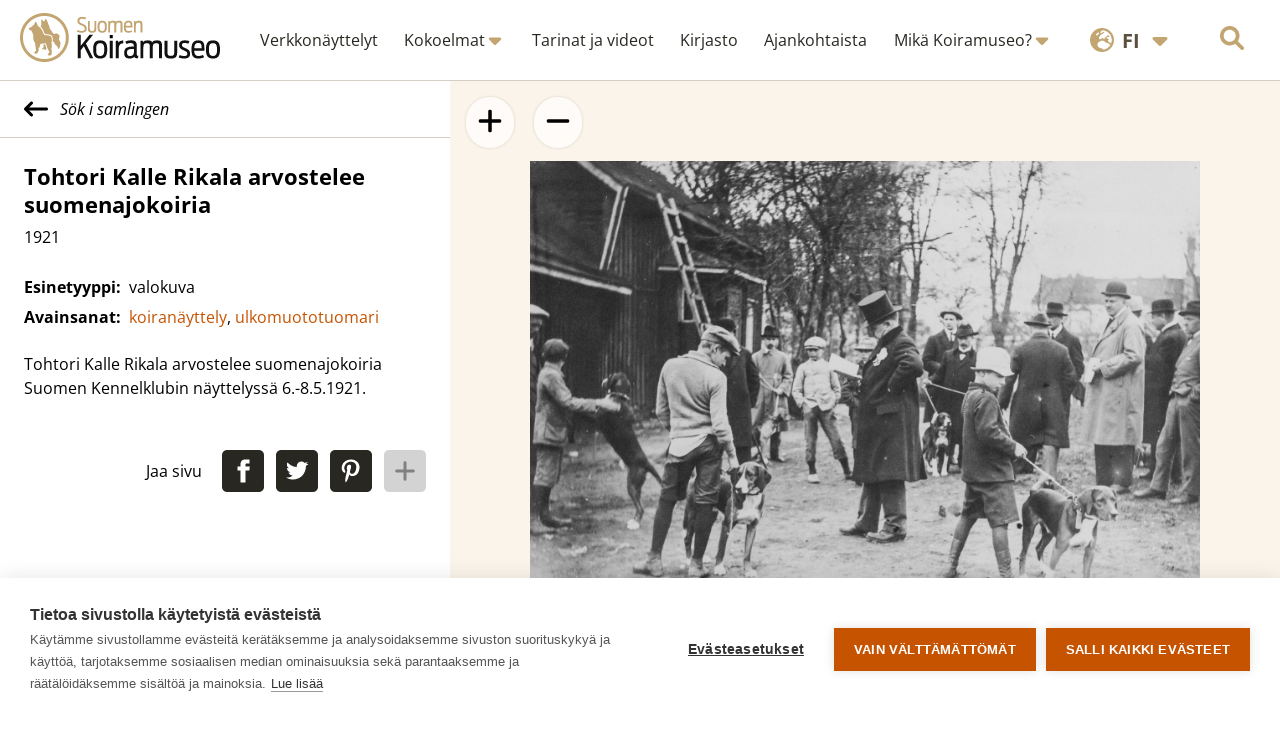

--- FILE ---
content_type: text/html; charset=UTF-8
request_url: https://www.koiramuseo.fi/esine/tohtori-kalle-rikala-arvostelee-suomenajokoiria/?from=2748
body_size: 30344
content:

<!DOCTYPE html>
<html lang="fi">

<head>
  <meta charset="UTF-8">
  <meta name="viewport" content="width=device-width, initial-scale=1">
  <link rel="apple-touch-icon" sizes="180x180" href="/apple-touch-icon.png?v=5">
  <link rel="icon" type="image/png" sizes="32x32" href="/favicon-32x32.png?v=5">
  <link rel="icon" type="image/png" sizes="16x16" href="/favicon-16x16.png?v=5">
  <link rel="manifest" href="/site.webmanifest?v=4">
    <link rel="shortcut icon" href="/favicon.ico?v=5">
  <meta name="msapplication-TileColor" content="#da532c">
  <meta name="theme-color" content="#ffffff">
  <title>Tohtori Kalle Rikala arvostelee suomenajokoiria | Koiramuseo</title>
  <meta name='robots' content='index, follow, max-image-preview:large, max-snippet:-1, max-video-preview:-1' />
<link rel="alternate" href="https://www.koiramuseo.fi/esine/tohtori-kalle-rikala-arvostelee-suomenajokoiria/" hreflang="fi" />
<link rel="alternate" href="https://www.koiramuseo.fi/en/item/dr-kalle-rikala-judges-finnish-hounds/" hreflang="en" />

<!-- Google Tag Manager for WordPress by gtm4wp.com -->
<script data-cfasync="false" data-pagespeed-no-defer>
	var gtm4wp_datalayer_name = "dataLayer";
	var dataLayer = dataLayer || [];
</script>
<!-- End Google Tag Manager for WordPress by gtm4wp.com -->
	<!-- This site is optimized with the Yoast SEO plugin v26.7 - https://yoast.com/wordpress/plugins/seo/ -->
	<link rel="canonical" href="https://www.koiramuseo.fi/esine/tohtori-kalle-rikala-arvostelee-suomenajokoiria/" />
	<meta property="og:locale" content="fi_FI" />
	<meta property="og:locale:alternate" content="en_GB" />
	<meta property="og:type" content="article" />
	<meta property="og:title" content="Tohtori Kalle Rikala arvostelee suomenajokoiria | Koiramuseo" />
	<meta property="og:url" content="https://www.koiramuseo.fi/esine/tohtori-kalle-rikala-arvostelee-suomenajokoiria/" />
	<meta property="og:site_name" content="Koiramuseo" />
	<meta property="article:modified_time" content="2022-09-07T06:28:32+00:00" />
	<meta property="og:image" content="https://www.koiramuseo.fi/app/uploads/2022/08/pystykorvat_nurmikolla.jpg" />
	<meta property="og:image:width" content="1824" />
	<meta property="og:image:height" content="1216" />
	<meta property="og:image:type" content="image/jpeg" />
	<meta name="twitter:card" content="summary_large_image" />
	<script type="application/ld+json" class="yoast-schema-graph">{"@context":"https://schema.org","@graph":[{"@type":"WebPage","@id":"https://www.koiramuseo.fi/esine/tohtori-kalle-rikala-arvostelee-suomenajokoiria/","url":"https://www.koiramuseo.fi/esine/tohtori-kalle-rikala-arvostelee-suomenajokoiria/","name":"Tohtori Kalle Rikala arvostelee suomenajokoiria | Koiramuseo","isPartOf":{"@id":"https://www.koiramuseo.fi/#website"},"datePublished":"2016-05-20T13:19:00+00:00","dateModified":"2022-09-07T06:28:32+00:00","breadcrumb":{"@id":"https://www.koiramuseo.fi/esine/tohtori-kalle-rikala-arvostelee-suomenajokoiria/#breadcrumb"},"inLanguage":"fi","potentialAction":[{"@type":"ReadAction","target":["https://www.koiramuseo.fi/esine/tohtori-kalle-rikala-arvostelee-suomenajokoiria/"]}]},{"@type":"BreadcrumbList","@id":"https://www.koiramuseo.fi/esine/tohtori-kalle-rikala-arvostelee-suomenajokoiria/#breadcrumb","itemListElement":[{"@type":"ListItem","position":1,"name":"Home","item":"https://www.koiramuseo.fi/"},{"@type":"ListItem","position":2,"name":"Esineet","item":"https://www.koiramuseo.fi/esine/"},{"@type":"ListItem","position":3,"name":"Tohtori Kalle Rikala arvostelee suomenajokoiria"}]},{"@type":"WebSite","@id":"https://www.koiramuseo.fi/#website","url":"https://www.koiramuseo.fi/","name":"Koiramuseo","description":"Suomalaisen koiraharrastuksen historiaa verkossa","potentialAction":[{"@type":"SearchAction","target":{"@type":"EntryPoint","urlTemplate":"https://www.koiramuseo.fi/?s={search_term_string}"},"query-input":{"@type":"PropertyValueSpecification","valueRequired":true,"valueName":"search_term_string"}}],"inLanguage":"fi"}]}</script>
	<!-- / Yoast SEO plugin. -->


<link rel="alternate" title="oEmbed (JSON)" type="application/json+oembed" href="https://www.koiramuseo.fi/wp-json/oembed/1.0/embed?url=https%3A%2F%2Fwww.koiramuseo.fi%2Fesine%2Ftohtori-kalle-rikala-arvostelee-suomenajokoiria%2F" />
<link rel="alternate" title="oEmbed (XML)" type="text/xml+oembed" href="https://www.koiramuseo.fi/wp-json/oembed/1.0/embed?url=https%3A%2F%2Fwww.koiramuseo.fi%2Fesine%2Ftohtori-kalle-rikala-arvostelee-suomenajokoiria%2F&#038;format=xml" />
<style id='wp-img-auto-sizes-contain-inline-css' type='text/css'>
img:is([sizes=auto i],[sizes^="auto," i]){contain-intrinsic-size:3000px 1500px}
/*# sourceURL=wp-img-auto-sizes-contain-inline-css */
</style>
<style id='wp-emoji-styles-inline-css' type='text/css'>

	img.wp-smiley, img.emoji {
		display: inline !important;
		border: none !important;
		box-shadow: none !important;
		height: 1em !important;
		width: 1em !important;
		margin: 0 0.07em !important;
		vertical-align: -0.1em !important;
		background: none !important;
		padding: 0 !important;
	}
/*# sourceURL=wp-emoji-styles-inline-css */
</style>
<style id='wp-block-library-inline-css' type='text/css'>
:root{--wp-block-synced-color:#7a00df;--wp-block-synced-color--rgb:122,0,223;--wp-bound-block-color:var(--wp-block-synced-color);--wp-editor-canvas-background:#ddd;--wp-admin-theme-color:#007cba;--wp-admin-theme-color--rgb:0,124,186;--wp-admin-theme-color-darker-10:#006ba1;--wp-admin-theme-color-darker-10--rgb:0,107,160.5;--wp-admin-theme-color-darker-20:#005a87;--wp-admin-theme-color-darker-20--rgb:0,90,135;--wp-admin-border-width-focus:2px}@media (min-resolution:192dpi){:root{--wp-admin-border-width-focus:1.5px}}.wp-element-button{cursor:pointer}:root .has-very-light-gray-background-color{background-color:#eee}:root .has-very-dark-gray-background-color{background-color:#313131}:root .has-very-light-gray-color{color:#eee}:root .has-very-dark-gray-color{color:#313131}:root .has-vivid-green-cyan-to-vivid-cyan-blue-gradient-background{background:linear-gradient(135deg,#00d084,#0693e3)}:root .has-purple-crush-gradient-background{background:linear-gradient(135deg,#34e2e4,#4721fb 50%,#ab1dfe)}:root .has-hazy-dawn-gradient-background{background:linear-gradient(135deg,#faaca8,#dad0ec)}:root .has-subdued-olive-gradient-background{background:linear-gradient(135deg,#fafae1,#67a671)}:root .has-atomic-cream-gradient-background{background:linear-gradient(135deg,#fdd79a,#004a59)}:root .has-nightshade-gradient-background{background:linear-gradient(135deg,#330968,#31cdcf)}:root .has-midnight-gradient-background{background:linear-gradient(135deg,#020381,#2874fc)}:root{--wp--preset--font-size--normal:16px;--wp--preset--font-size--huge:42px}.has-regular-font-size{font-size:1em}.has-larger-font-size{font-size:2.625em}.has-normal-font-size{font-size:var(--wp--preset--font-size--normal)}.has-huge-font-size{font-size:var(--wp--preset--font-size--huge)}.has-text-align-center{text-align:center}.has-text-align-left{text-align:left}.has-text-align-right{text-align:right}.has-fit-text{white-space:nowrap!important}#end-resizable-editor-section{display:none}.aligncenter{clear:both}.items-justified-left{justify-content:flex-start}.items-justified-center{justify-content:center}.items-justified-right{justify-content:flex-end}.items-justified-space-between{justify-content:space-between}.screen-reader-text{border:0;clip-path:inset(50%);height:1px;margin:-1px;overflow:hidden;padding:0;position:absolute;width:1px;word-wrap:normal!important}.screen-reader-text:focus{background-color:#ddd;clip-path:none;color:#444;display:block;font-size:1em;height:auto;left:5px;line-height:normal;padding:15px 23px 14px;text-decoration:none;top:5px;width:auto;z-index:100000}html :where(.has-border-color){border-style:solid}html :where([style*=border-top-color]){border-top-style:solid}html :where([style*=border-right-color]){border-right-style:solid}html :where([style*=border-bottom-color]){border-bottom-style:solid}html :where([style*=border-left-color]){border-left-style:solid}html :where([style*=border-width]){border-style:solid}html :where([style*=border-top-width]){border-top-style:solid}html :where([style*=border-right-width]){border-right-style:solid}html :where([style*=border-bottom-width]){border-bottom-style:solid}html :where([style*=border-left-width]){border-left-style:solid}html :where(img[class*=wp-image-]){height:auto;max-width:100%}:where(figure){margin:0 0 1em}html :where(.is-position-sticky){--wp-admin--admin-bar--position-offset:var(--wp-admin--admin-bar--height,0px)}@media screen and (max-width:600px){html :where(.is-position-sticky){--wp-admin--admin-bar--position-offset:0px}}

/*# sourceURL=wp-block-library-inline-css */
</style><style id='global-styles-inline-css' type='text/css'>
:root{--wp--preset--aspect-ratio--square: 1;--wp--preset--aspect-ratio--4-3: 4/3;--wp--preset--aspect-ratio--3-4: 3/4;--wp--preset--aspect-ratio--3-2: 3/2;--wp--preset--aspect-ratio--2-3: 2/3;--wp--preset--aspect-ratio--16-9: 16/9;--wp--preset--aspect-ratio--9-16: 9/16;--wp--preset--color--black: #000000;--wp--preset--color--cyan-bluish-gray: #abb8c3;--wp--preset--color--white: #ffffff;--wp--preset--color--pale-pink: #f78da7;--wp--preset--color--vivid-red: #cf2e2e;--wp--preset--color--luminous-vivid-orange: #ff6900;--wp--preset--color--luminous-vivid-amber: #fcb900;--wp--preset--color--light-green-cyan: #7bdcb5;--wp--preset--color--vivid-green-cyan: #00d084;--wp--preset--color--pale-cyan-blue: #8ed1fc;--wp--preset--color--vivid-cyan-blue: #0693e3;--wp--preset--color--vivid-purple: #9b51e0;--wp--preset--gradient--vivid-cyan-blue-to-vivid-purple: linear-gradient(135deg,rgb(6,147,227) 0%,rgb(155,81,224) 100%);--wp--preset--gradient--light-green-cyan-to-vivid-green-cyan: linear-gradient(135deg,rgb(122,220,180) 0%,rgb(0,208,130) 100%);--wp--preset--gradient--luminous-vivid-amber-to-luminous-vivid-orange: linear-gradient(135deg,rgb(252,185,0) 0%,rgb(255,105,0) 100%);--wp--preset--gradient--luminous-vivid-orange-to-vivid-red: linear-gradient(135deg,rgb(255,105,0) 0%,rgb(207,46,46) 100%);--wp--preset--gradient--very-light-gray-to-cyan-bluish-gray: linear-gradient(135deg,rgb(238,238,238) 0%,rgb(169,184,195) 100%);--wp--preset--gradient--cool-to-warm-spectrum: linear-gradient(135deg,rgb(74,234,220) 0%,rgb(151,120,209) 20%,rgb(207,42,186) 40%,rgb(238,44,130) 60%,rgb(251,105,98) 80%,rgb(254,248,76) 100%);--wp--preset--gradient--blush-light-purple: linear-gradient(135deg,rgb(255,206,236) 0%,rgb(152,150,240) 100%);--wp--preset--gradient--blush-bordeaux: linear-gradient(135deg,rgb(254,205,165) 0%,rgb(254,45,45) 50%,rgb(107,0,62) 100%);--wp--preset--gradient--luminous-dusk: linear-gradient(135deg,rgb(255,203,112) 0%,rgb(199,81,192) 50%,rgb(65,88,208) 100%);--wp--preset--gradient--pale-ocean: linear-gradient(135deg,rgb(255,245,203) 0%,rgb(182,227,212) 50%,rgb(51,167,181) 100%);--wp--preset--gradient--electric-grass: linear-gradient(135deg,rgb(202,248,128) 0%,rgb(113,206,126) 100%);--wp--preset--gradient--midnight: linear-gradient(135deg,rgb(2,3,129) 0%,rgb(40,116,252) 100%);--wp--preset--font-size--small: 13px;--wp--preset--font-size--medium: 20px;--wp--preset--font-size--large: 36px;--wp--preset--font-size--x-large: 42px;--wp--preset--spacing--20: 0.44rem;--wp--preset--spacing--30: 0.67rem;--wp--preset--spacing--40: 1rem;--wp--preset--spacing--50: 1.5rem;--wp--preset--spacing--60: 2.25rem;--wp--preset--spacing--70: 3.38rem;--wp--preset--spacing--80: 5.06rem;--wp--preset--shadow--natural: 6px 6px 9px rgba(0, 0, 0, 0.2);--wp--preset--shadow--deep: 12px 12px 50px rgba(0, 0, 0, 0.4);--wp--preset--shadow--sharp: 6px 6px 0px rgba(0, 0, 0, 0.2);--wp--preset--shadow--outlined: 6px 6px 0px -3px rgb(255, 255, 255), 6px 6px rgb(0, 0, 0);--wp--preset--shadow--crisp: 6px 6px 0px rgb(0, 0, 0);}:where(.is-layout-flex){gap: 0.5em;}:where(.is-layout-grid){gap: 0.5em;}body .is-layout-flex{display: flex;}.is-layout-flex{flex-wrap: wrap;align-items: center;}.is-layout-flex > :is(*, div){margin: 0;}body .is-layout-grid{display: grid;}.is-layout-grid > :is(*, div){margin: 0;}:where(.wp-block-columns.is-layout-flex){gap: 2em;}:where(.wp-block-columns.is-layout-grid){gap: 2em;}:where(.wp-block-post-template.is-layout-flex){gap: 1.25em;}:where(.wp-block-post-template.is-layout-grid){gap: 1.25em;}.has-black-color{color: var(--wp--preset--color--black) !important;}.has-cyan-bluish-gray-color{color: var(--wp--preset--color--cyan-bluish-gray) !important;}.has-white-color{color: var(--wp--preset--color--white) !important;}.has-pale-pink-color{color: var(--wp--preset--color--pale-pink) !important;}.has-vivid-red-color{color: var(--wp--preset--color--vivid-red) !important;}.has-luminous-vivid-orange-color{color: var(--wp--preset--color--luminous-vivid-orange) !important;}.has-luminous-vivid-amber-color{color: var(--wp--preset--color--luminous-vivid-amber) !important;}.has-light-green-cyan-color{color: var(--wp--preset--color--light-green-cyan) !important;}.has-vivid-green-cyan-color{color: var(--wp--preset--color--vivid-green-cyan) !important;}.has-pale-cyan-blue-color{color: var(--wp--preset--color--pale-cyan-blue) !important;}.has-vivid-cyan-blue-color{color: var(--wp--preset--color--vivid-cyan-blue) !important;}.has-vivid-purple-color{color: var(--wp--preset--color--vivid-purple) !important;}.has-black-background-color{background-color: var(--wp--preset--color--black) !important;}.has-cyan-bluish-gray-background-color{background-color: var(--wp--preset--color--cyan-bluish-gray) !important;}.has-white-background-color{background-color: var(--wp--preset--color--white) !important;}.has-pale-pink-background-color{background-color: var(--wp--preset--color--pale-pink) !important;}.has-vivid-red-background-color{background-color: var(--wp--preset--color--vivid-red) !important;}.has-luminous-vivid-orange-background-color{background-color: var(--wp--preset--color--luminous-vivid-orange) !important;}.has-luminous-vivid-amber-background-color{background-color: var(--wp--preset--color--luminous-vivid-amber) !important;}.has-light-green-cyan-background-color{background-color: var(--wp--preset--color--light-green-cyan) !important;}.has-vivid-green-cyan-background-color{background-color: var(--wp--preset--color--vivid-green-cyan) !important;}.has-pale-cyan-blue-background-color{background-color: var(--wp--preset--color--pale-cyan-blue) !important;}.has-vivid-cyan-blue-background-color{background-color: var(--wp--preset--color--vivid-cyan-blue) !important;}.has-vivid-purple-background-color{background-color: var(--wp--preset--color--vivid-purple) !important;}.has-black-border-color{border-color: var(--wp--preset--color--black) !important;}.has-cyan-bluish-gray-border-color{border-color: var(--wp--preset--color--cyan-bluish-gray) !important;}.has-white-border-color{border-color: var(--wp--preset--color--white) !important;}.has-pale-pink-border-color{border-color: var(--wp--preset--color--pale-pink) !important;}.has-vivid-red-border-color{border-color: var(--wp--preset--color--vivid-red) !important;}.has-luminous-vivid-orange-border-color{border-color: var(--wp--preset--color--luminous-vivid-orange) !important;}.has-luminous-vivid-amber-border-color{border-color: var(--wp--preset--color--luminous-vivid-amber) !important;}.has-light-green-cyan-border-color{border-color: var(--wp--preset--color--light-green-cyan) !important;}.has-vivid-green-cyan-border-color{border-color: var(--wp--preset--color--vivid-green-cyan) !important;}.has-pale-cyan-blue-border-color{border-color: var(--wp--preset--color--pale-cyan-blue) !important;}.has-vivid-cyan-blue-border-color{border-color: var(--wp--preset--color--vivid-cyan-blue) !important;}.has-vivid-purple-border-color{border-color: var(--wp--preset--color--vivid-purple) !important;}.has-vivid-cyan-blue-to-vivid-purple-gradient-background{background: var(--wp--preset--gradient--vivid-cyan-blue-to-vivid-purple) !important;}.has-light-green-cyan-to-vivid-green-cyan-gradient-background{background: var(--wp--preset--gradient--light-green-cyan-to-vivid-green-cyan) !important;}.has-luminous-vivid-amber-to-luminous-vivid-orange-gradient-background{background: var(--wp--preset--gradient--luminous-vivid-amber-to-luminous-vivid-orange) !important;}.has-luminous-vivid-orange-to-vivid-red-gradient-background{background: var(--wp--preset--gradient--luminous-vivid-orange-to-vivid-red) !important;}.has-very-light-gray-to-cyan-bluish-gray-gradient-background{background: var(--wp--preset--gradient--very-light-gray-to-cyan-bluish-gray) !important;}.has-cool-to-warm-spectrum-gradient-background{background: var(--wp--preset--gradient--cool-to-warm-spectrum) !important;}.has-blush-light-purple-gradient-background{background: var(--wp--preset--gradient--blush-light-purple) !important;}.has-blush-bordeaux-gradient-background{background: var(--wp--preset--gradient--blush-bordeaux) !important;}.has-luminous-dusk-gradient-background{background: var(--wp--preset--gradient--luminous-dusk) !important;}.has-pale-ocean-gradient-background{background: var(--wp--preset--gradient--pale-ocean) !important;}.has-electric-grass-gradient-background{background: var(--wp--preset--gradient--electric-grass) !important;}.has-midnight-gradient-background{background: var(--wp--preset--gradient--midnight) !important;}.has-small-font-size{font-size: var(--wp--preset--font-size--small) !important;}.has-medium-font-size{font-size: var(--wp--preset--font-size--medium) !important;}.has-large-font-size{font-size: var(--wp--preset--font-size--large) !important;}.has-x-large-font-size{font-size: var(--wp--preset--font-size--x-large) !important;}
/*# sourceURL=global-styles-inline-css */
</style>

<style id='classic-theme-styles-inline-css' type='text/css'>
/*! This file is auto-generated */
.wp-block-button__link{color:#fff;background-color:#32373c;border-radius:9999px;box-shadow:none;text-decoration:none;padding:calc(.667em + 2px) calc(1.333em + 2px);font-size:1.125em}.wp-block-file__button{background:#32373c;color:#fff;text-decoration:none}
/*# sourceURL=/wp-includes/css/classic-themes.min.css */
</style>
<link rel='stylesheet' id='stylesheet-css' href='https://www.koiramuseo.fi/app/themes/koiramuseo/style.css?ver=6.9' type='text/css' media='all' />
<link rel='stylesheet' id='custom-css' href='https://www.koiramuseo.fi/app/themes/koiramuseo/css/style.css?ver=6.9' type='text/css' media='all' />
<link rel='stylesheet' id='baguettebox-css' href='https://www.koiramuseo.fi/app/themes/koiramuseo/css/baguetteBox.min.css?ver=6.9' type='text/css' media='all' />
<script type="text/javascript" src="https://www.koiramuseo.fi/wp/wp-includes/js/jquery/jquery.min.js?ver=3.7.1" id="jquery-core-js"></script>
<script type="text/javascript" src="https://www.koiramuseo.fi/wp/wp-includes/js/jquery/jquery-migrate.min.js?ver=3.4.1" id="jquery-migrate-js"></script>
<script type="text/javascript" id="3d-flip-book-client-locale-loader-js-extra">
/* <![CDATA[ */
var FB3D_CLIENT_LOCALE = {"ajaxurl":"https://www.koiramuseo.fi/wp/wp-admin/admin-ajax.php","dictionary":{"Table of contents":"Sis\u00e4llysluettelo","Close":"Sulje","Bookmarks":"Kirjanmerkit","Thumbnails":"Kuvakkeet","Search":"Hae","Share":"Share","Facebook":"Facebook","Twitter":"Twitter","Email":"Email","Play":"Play","Previous page":"Edellinen sivu","Next page":"Seuraava sivu","Zoom in":"L\u00e4henn\u00e4","Zoom out":"Loitonna","Fit view":"Sovita n\u00e4kym\u00e4\u00e4n","Auto play":"Auto play","Full screen":"Koko ruutu","More":"More","Smart pan":"\u00c4lypanorointi","Single page":"Yksi sivu","Sounds":"\u00c4\u00e4net","Stats":"Tilastot","Print":"Tulosta","Download":"Lataa","Goto first page":"Goto first page","Goto last page":"Goto last page"},"images":"https://www.koiramuseo.fi/app/plugins/interactive-3d-flipbook-powered-physics-engine/assets/images/","jsData":{"urls":[],"posts":{"ids_mis":[],"ids":[]},"pages":[],"firstPages":[],"bookCtrlProps":[],"bookTemplates":[]},"key":"3d-flip-book","pdfJS":{"pdfJsLib":"https://www.koiramuseo.fi/app/plugins/interactive-3d-flipbook-powered-physics-engine/assets/js/pdf.min.js?ver=4.3.136","pdfJsWorker":"https://www.koiramuseo.fi/app/plugins/interactive-3d-flipbook-powered-physics-engine/assets/js/pdf.worker.js?ver=4.3.136","stablePdfJsLib":"https://www.koiramuseo.fi/app/plugins/interactive-3d-flipbook-powered-physics-engine/assets/js/stable/pdf.min.js?ver=2.5.207","stablePdfJsWorker":"https://www.koiramuseo.fi/app/plugins/interactive-3d-flipbook-powered-physics-engine/assets/js/stable/pdf.worker.js?ver=2.5.207","pdfJsCMapUrl":"https://www.koiramuseo.fi/app/plugins/interactive-3d-flipbook-powered-physics-engine/assets/cmaps/"},"cacheurl":"https://www.koiramuseo.fi/app/uploads/3d-flip-book/cache/","pluginsurl":"https://www.koiramuseo.fi/app/plugins/","pluginurl":"https://www.koiramuseo.fi/app/plugins/interactive-3d-flipbook-powered-physics-engine/","thumbnailSize":{"width":"150","height":"150"},"version":"1.16.17"};
//# sourceURL=3d-flip-book-client-locale-loader-js-extra
/* ]]> */
</script>
<script type="text/javascript" src="https://www.koiramuseo.fi/app/plugins/interactive-3d-flipbook-powered-physics-engine/assets/js/client-locale-loader.js?ver=1.16.17" id="3d-flip-book-client-locale-loader-js" async="async" data-wp-strategy="async"></script>
<script type="text/javascript" src="https://www.koiramuseo.fi/app/plugins/stop-user-enumeration/frontend/js/frontend.js?ver=1.7.7" id="stop-user-enumeration-js" defer="defer" data-wp-strategy="defer"></script>
<script type="text/javascript" src="https://www.koiramuseo.fi/app/themes/koiramuseo/js/baguetteBox.min.js?ver=6.9" id="baguettebox-js"></script>
<script type="text/javascript" src="https://www.koiramuseo.fi/app/themes/koiramuseo/js/panzoom.min.js?ver=6.9" id="panzoom-js"></script>
<link rel="https://api.w.org/" href="https://www.koiramuseo.fi/wp-json/" /><link rel="alternate" title="JSON" type="application/json" href="https://www.koiramuseo.fi/wp-json/wp/v2/item/1617" /><link rel="EditURI" type="application/rsd+xml" title="RSD" href="https://www.koiramuseo.fi/wp/xmlrpc.php?rsd" />
<link rel='shortlink' href='https://www.koiramuseo.fi/?p=1617' />

<!-- Google Tag Manager for WordPress by gtm4wp.com -->
<!-- GTM Container placement set to manual -->
<script data-cfasync="false" data-pagespeed-no-defer type="text/javascript">
	var dataLayer_content = {"pagePostType":"item","pagePostType2":"single-item","pageAttributes":["koiranayttely_fi","ulkomuototuomari_fi"],"pagePostAuthor":"mysteerio"};
	dataLayer.push( dataLayer_content );
</script>
<script data-cfasync="false" data-pagespeed-no-defer type="text/javascript">
(function(w,d,s,l,i){w[l]=w[l]||[];w[l].push({'gtm.start':
new Date().getTime(),event:'gtm.js'});var f=d.getElementsByTagName(s)[0],
j=d.createElement(s),dl=l!='dataLayer'?'&l='+l:'';j.async=true;j.src=
'//www.googletagmanager.com/gtm.js?id='+i+dl;f.parentNode.insertBefore(j,f);
})(window,document,'script','dataLayer','GTM-P9RRCX8');
</script>
<!-- End Google Tag Manager for WordPress by gtm4wp.com --><link rel="prefetch" href="https://www.koiramuseo.fi/esine/ester-toivonen-ja-bella-von-marjaniemi/?from=2748">  <script>
    window.addEventListener('load', () => {
      if (baguetteBox) {
        baguetteBox.run('.lightboxable');
      }
    })
  </script>
</head>

<body class="wp-singular item-template-default single single-item postid-1617 wp-theme-koiramuseo">
  
<!-- GTM Container placement set to manual -->
<!-- Google Tag Manager (noscript) -->
				<noscript><iframe src="https://www.googletagmanager.com/ns.html?id=GTM-P9RRCX8" height="0" width="0" style="display:none;visibility:hidden" aria-hidden="true"></iframe></noscript>
<!-- End Google Tag Manager (noscript) -->  <a href="#main" class="skip-to-content">
    Siirry sisältöön  </a>
  <svg style="display: none">
    <defs>
        <!-- Start of Font Awesome free icons
        Font Awesome Free by @fontawesome - https://fontawesome.com
        License - https://fontawesome.com/license/free (Free License)
        Copyright 2022 Fonticons, Inc. -->
        <symbol id="arrow-left-long" viewBox="0 0 512 512">
            <path d="M9.375 233.4l128-128c12.5-12.5 32.75-12.5 45.25 0s12.5 32.75 0 45.25L109.3 224H480c17.69 0 32 14.31 32 32s-14.31 32-32 32H109.3l73.38 73.38c12.5 12.5 12.5 32.75 0 45.25c-12.49 12.49-32.74 12.51-45.25 0l-128-128C-3.125 266.1-3.125 245.9 9.375 233.4z" />
        </symbol>
        <symbol id="arrow-right-long" viewBox="0 0 512 512">
            <path d="M502.6 278.6l-128 128c-12.51 12.51-32.76 12.49-45.25 0c-12.5-12.5-12.5-32.75 0-45.25L402.8 288H32C14.31 288 0 273.7 0 255.1S14.31 224 32 224h370.8l-73.38-73.38c-12.5-12.5-12.5-32.75 0-45.25s32.75-12.5 45.25 0l128 128C515.1 245.9 515.1 266.1 502.6 278.6z" />
        </symbol>
        <symbol id="arrow-down" viewBox="0 0 384 512">
            <path d="M374.6 310.6l-160 160C208.4 476.9 200.2 480 192 480s-16.38-3.125-22.62-9.375l-160-160c-12.5-12.5-12.5-32.75 0-45.25s32.75-12.5 45.25 0L160 370.8V64c0-17.69 14.33-31.1 31.1-31.1S224 46.31 224 64v306.8l105.4-105.4c12.5-12.5 32.75-12.5 45.25 0S387.1 298.1 374.6 310.6z" />
        </symbol>
        <symbol id="chevron-down" viewBox="0 0 448 512">
            <path d="M224 416c-8.188 0-16.38-3.125-22.62-9.375l-192-192c-12.5-12.5-12.5-32.75 0-45.25s32.75-12.5 45.25 0L224 338.8l169.4-169.4c12.5-12.5 32.75-12.5 45.25 0s12.5 32.75 0 45.25l-192 192C240.4 412.9 232.2 416 224 416z" />
        </symbol>
        <symbol id="caret-down" viewBox="0 0 320 512">
            <path d="M310.6 246.6l-127.1 128C176.4 380.9 168.2 384 160 384s-16.38-3.125-22.63-9.375l-127.1-128C.2244 237.5-2.516 223.7 2.438 211.8S19.07 192 32 192h255.1c12.94 0 24.62 7.781 29.58 19.75S319.8 237.5 310.6 246.6z" />
        </symbol>
        <symbol id="plus" viewBox="0 0 448 512">
            <path d="M432 256c0 17.69-14.33 32.01-32 32.01H256v144c0 17.69-14.33 31.99-32 31.99s-32-14.3-32-31.99v-144H48c-17.67 0-32-14.32-32-32.01s14.33-31.99 32-31.99H192v-144c0-17.69 14.33-32.01 32-32.01s32 14.32 32 32.01v144h144C417.7 224 432 238.3 432 256z" />
        </symbol>
        <symbol id="minus" viewBox="0 0 448 512">
            <path d="M400 288h-352c-17.69 0-32-14.32-32-32.01s14.31-31.99 32-31.99h352c17.69 0 32 14.3 32 31.99S417.7 288 400 288z" />
        </symbol>
        <symbol id="circle-notch" viewBox="0 0 512 512">
            <path d="M222.7 32.15C227.7 49.08 218.1 66.9 201.1 71.94C121.8 95.55 64 169.1 64 255.1C64 362 149.1 447.1 256 447.1C362 447.1 448 362 448 255.1C448 169.1 390.2 95.55 310.9 71.94C293.9 66.9 284.3 49.08 289.3 32.15C294.4 15.21 312.2 5.562 329.1 10.6C434.9 42.07 512 139.1 512 255.1C512 397.4 397.4 511.1 256 511.1C114.6 511.1 0 397.4 0 255.1C0 139.1 77.15 42.07 182.9 10.6C199.8 5.562 217.6 15.21 222.7 32.15V32.15z" />
        </symbol>
        <symbol id="magnifying-glass" viewBox="0 0 512 512">
            <path d="M500.3 443.7l-119.7-119.7c27.22-40.41 40.65-90.9 33.46-144.7C401.8 87.79 326.8 13.32 235.2 1.723C99.01-15.51-15.51 99.01 1.724 235.2c11.6 91.64 86.08 166.7 177.6 178.9c53.8 7.189 104.3-6.236 144.7-33.46l119.7 119.7c15.62 15.62 40.95 15.62 56.57 0C515.9 484.7 515.9 459.3 500.3 443.7zM79.1 208c0-70.58 57.42-128 128-128s128 57.42 128 128c0 70.58-57.42 128-128 128S79.1 278.6 79.1 208z" />
        </symbol>
        <symbol id="image" viewBox="0 0 512 512">
            <path d="M447.1 32h-384C28.64 32-.0091 60.65-.0091 96v320c0 35.35 28.65 64 63.1 64h384c35.35 0 64-28.65 64-64V96C511.1 60.65 483.3 32 447.1 32zM111.1 96c26.51 0 48 21.49 48 48S138.5 192 111.1 192s-48-21.49-48-48S85.48 96 111.1 96zM446.1 407.6C443.3 412.8 437.9 416 432 416H82.01c-6.021 0-11.53-3.379-14.26-8.75c-2.73-5.367-2.215-11.81 1.334-16.68l70-96C142.1 290.4 146.9 288 152 288s9.916 2.441 12.93 6.574l32.46 44.51l93.3-139.1C293.7 194.7 298.7 192 304 192s10.35 2.672 13.31 7.125l128 192C448.6 396 448.9 402.3 446.1 407.6z" />
        </symbol>
        <symbol id="filter" viewBox="0 0 512 512">
            <path d="M3.853 54.87C10.47 40.9 24.54 32 40 32H472C487.5 32 501.5 40.9 508.1 54.87C514.8 68.84 512.7 85.37 502.1 97.33L320 320.9V448C320 460.1 313.2 471.2 302.3 476.6C291.5 482 278.5 480.9 268.8 473.6L204.8 425.6C196.7 419.6 192 410.1 192 400V320.9L9.042 97.33C-.745 85.37-2.765 68.84 3.854 54.87L3.853 54.87z" />
        </symbol>
        <symbol id="pen" viewBox="0 0 512 512">
            <path d="M421.7 220.3L188.5 453.4L154.6 419.5L158.1 416H112C103.2 416 96 408.8 96 400V353.9L92.51 357.4C87.78 362.2 84.31 368 82.42 374.4L59.44 452.6L137.6 429.6C143.1 427.7 149.8 424.2 154.6 419.5L188.5 453.4C178.1 463.8 165.2 471.5 151.1 475.6L30.77 511C22.35 513.5 13.24 511.2 7.03 504.1C.8198 498.8-1.502 489.7 .976 481.2L36.37 360.9C40.53 346.8 48.16 333.9 58.57 323.5L291.7 90.34L421.7 220.3zM492.7 58.75C517.7 83.74 517.7 124.3 492.7 149.3L444.3 197.7L314.3 67.72L362.7 19.32C387.7-5.678 428.3-5.678 453.3 19.32L492.7 58.75z" />
        </symbol>
        <symbol id="earth-europe" viewBox="0 0 512 512">
            <path d="M512 256C512 397.4 397.4 512 256 512C114.6 512 0 397.4 0 256C0 114.6 114.6 0 256 0C397.4 0 512 114.6 512 256zM266.3 48.25L232.5 73.6C227.2 77.63 224 83.95 224 90.67V99.72C224 106.5 229.5 112 236.3 112C238.7 112 241.1 111.3 243.1 109.9L284.9 82.06C286.9 80.72 289.3 80 291.7 80H292.7C298.9 80 304 85.07 304 91.31C304 94.31 302.8 97.19 300.7 99.31L280.8 119.2C275 124.1 267.9 129.4 260.2 131.9L233.6 140.8C227.9 142.7 224 148.1 224 154.2C224 157.9 222.5 161.5 219.9 164.1L201.9 182.1C195.6 188.4 192 197.1 192 206.1V210.3C192 226.7 205.6 240 221.9 240C232.9 240 243.1 233.8 248 224L252 215.9C254.5 211.1 259.4 208 264.8 208C269.4 208 273.6 210.1 276.3 213.7L292.6 235.5C294.7 238.3 298.1 240 301.7 240C310.1 240 315.6 231.1 311.8 223.6L310.7 221.3C307.1 214.3 310.7 205.8 318.1 203.3L339.3 196.2C346.9 193.7 352 186.6 352 178.6C352 168.3 360.3 160 370.6 160H400C408.8 160 416 167.2 416 176C416 184.8 408.8 192 400 192H379.3C372.1 192 365.1 194.9 360 200L355.3 204.7C353.2 206.8 352 209.7 352 212.7C352 218.9 357.1 224 363.3 224H374.6C380.6 224 386.4 226.4 390.6 230.6L397.2 237.2C398.1 238.1 400 241.4 400 244C400 246.6 398.1 249 397.2 250.8L389.7 258.3C386 261.1 384 266.9 384 272C384 277.1 386 282 389.7 285.7L408 304C418.2 314.2 432.1 320 446.6 320H453.1C460.5 299.8 464 278.3 464 256C464 144.6 376.4 53.64 266.3 48.25V48.25zM438.4 356.1C434.7 353.5 430.2 352 425.4 352C419.4 352 413.6 349.6 409.4 345.4L395.1 331.1C388.3 324.3 377.9 320 367.1 320C357.4 320 347.9 316.5 340.5 310.2L313.1 287.4C302.4 277.5 287.6 271.1 272.3 271.1H251.4C238.7 271.1 226.4 275.7 215.9 282.7L188.5 301C170.7 312.9 160 332.9 160 354.3V357.5C160 374.5 166.7 390.7 178.7 402.7L194.7 418.7C203.2 427.2 214.7 432 226.7 432H248C261.3 432 272 442.7 272 456C272 458.5 272.4 461 273.1 463.3C344.5 457.5 405.6 415.7 438.4 356.1L438.4 356.1zM164.7 100.7L132.7 132.7C126.4 138.9 126.4 149.1 132.7 155.3C138.9 161.6 149.1 161.6 155.3 155.3L187.3 123.3C193.6 117.1 193.6 106.9 187.3 100.7C181.1 94.44 170.9 94.44 164.7 100.7V100.7z" />
        </symbol>
        <!-- End of Font Awesome free icons -->
    </defs>
</svg>
<header class="mobile-header">
  <div class="mobile-header__bar">
    <a href="https://www.koiramuseo.fi" class="header--logo" aria-label="Suomen Koiramuseo">
      <svg version="1.1" x="0px" y="0px"
	 viewBox="-687.5 714.9 630.5 153.9" style="enable-background:new -687.5 714.9 630.5 153.9;" xml:space="preserve">
<style type="text/css">
	.st0{fill:#C3A572;}
	.st1{fill:#111111;}
</style>
<path class="st0" d="M-533.6,791.9c0-42.5-34.5-77-77-77s-76.9,34.5-76.9,77s34.4,76.9,76.9,76.9S-533.6,834.4-533.6,791.9
	 M-542.9,791.9c0,37.3-30.3,67.6-67.7,67.6c-37.3,0-67.6-30.3-67.6-67.6c0-37.4,30.3-67.7,67.6-67.7
	C-573.2,724.2-542.9,754.5-542.9,791.9L-542.9,791.9z"/>
<path class="st0" d="M-564.2,799.3c0,0-0.7-1.5-0.2-3l0.9-3.2l0.6-4.8c0,0,0.1-1.6-0.8-2.9l-2.7-3.7c0,0-1-1.3-2.5-1.6l-3.5-0.7
	c0,0-1.6-0.3-3.1,0.2l-2.7,0.9c0,0-1,0.4-2-0.1l-1.9-0.9c0,0-1.4-0.7-2.2-2.1l-2.5-4.3l-5.8-7.3c0,0-1-1.3-1.3-2.8l-1.4-7.2
	c0,0-0.3-1.4-1.1-2.5l-1.5-2c0,0-0.8-1.1-1-2.5l-0.4-2.2c0,0-0.2-1.4-0.8-2.6l-1.2-2.2l-3.8-8.3c0,0-0.4-0.8-1-0.2l-1,1
	c0,0-1.1,1.1-1.6,2.6l-0.9,2.8c0,0-0.5,1.5-2.1,1.2l-2.3-0.6c0,0-0.5-0.1-0.8-0.6l-0.8-1.2c0,0-0.6-1-1.6-1.6l-1.6-1.2
	c0,0-1.3-0.9-1.5,0.7l-0.5,3.5c0,0-0.3,1.6,0,3.2l0.5,2.9l-0.2,4l-0.1,3.3c0,0,0,0.9-0.6,1.5l-1.2,1.4c0,0-1.1,1.2,0.2,2.2l2,1.5
	c0,0,1.3,1,2.1,2.4l4.3,7.6l3.2,8.4c0,0,0.3,0.8,1,1.3l1.4,1.2c0,0,1.3,1,2.8,1l6.5,0.2l7.1,1.5c0,0,1.5,0.4,2.7,1.4l2.6,2.4
	c0,0,1.1,1,1.4,2.6l1.3,9.9c0,0,0.2,1.3-0.3,2.7l-0.6,1.9c0,0-0.4,1,0.7,1l1.7-0.1c0,0,1.6-0.1,2.3,1.4l1.7,4c0,0,0.6,1.5,1.8,2.6
	l4.3,4.1c0,0,1.2,1.1,1.9,2.5l1.7,3.5l1,4.1c0,0,0.4,1.5,1.4,0.3l2.7-3.3c0,0,1.1-1.3,1.6-2.7l0.9-2.4c0,0,0.6-1.5,0.6-3.1l0.3-7.2
	c0,0,0.1-1.6-0.6-3L-564.2,799.3L-564.2,799.3z"/>
<path class="st0" d="M-660.1,762.5L-660.1,762.5v1.1c0,0,0,1.1,1.1,2.2l1.9,1.8l0.6,0.8c0,0,0.7,0.8,2.2,1.2l3.6,1
	c0,0,0.6,0.2,0.6,0.7v1.4c0,0,0,1.6,0.8,3l2.7,5.3c0,0,0.7,1.4,0.8,3l0.1,11.5l1.9,7.6c0,0,0.4,1.4,1.2,2.5l1.4,1.7
	c0,0,1,1.2,1.2,2.7l3.1,22.4c0,0,0.1,1.4-1.1,2l-1.8,1c0,0-1.4,0.7-1.8,2.2l-0.7,2.5c0,0-0.2,0.8,0.5,1.3l1.3,0.9
	c0,0,1.2,0.8,2.6,0.8l2.2,0.1c0,0,1.4,0,1.9-1.3l0.8-1.9c0,0,0.1-0.2,0.4-0.3l0.8-0.2c0,0,0.6-0.1,0.8-0.7c0,0,2.6-8.1,2.6-8.7
	c0-0.6-0.6-4-0.6-4s-0.1-0.5,0.4-0.9l1-0.9c0,0,1.2-1,1.7-2.5l2.5-8.7c0,0,0.4-1.5,2-1.6l7-0.5c0,0,1.1-0.1,2.1-0.6l1.8-0.7
	c0,0,0.8-0.4,1.6-0.1l1.5,0.6c0,0,1.5,0.6,2,2.1l4.1,12.3l5.1,9.9c0,0,0.6,1,0.6,2.1l0.1,1.9c0,0,0,1.6-1.2,2.6l-3,2.6
	c0,0-0.2,0.2-0.1,0.5l0.3,1.3c0,0,0.2,0.8,0.9,1.3l1.5,0.9l0.9,0.9c0,0,0.9,0.9,2.4,0.3l3.2-1.2c0,0,0.7-0.3,1.3-0.9l1-1.2
	c0,0,1.1-1.2,1.1-2.8l0.1-10.3c0,0,0-1.1-0.5-2.1l-1-1.9c0,0-0.8-1.4-0.2-2.9l1.4-3.4c0,0,0.5-1.5,0.4-3.1l-1.2-12
	c0,0,0-0.8,0.3-1.6l0.6-1.7c0,0,0.6-1.4,0.4-3l-1-8.7c0,0-0.2-1.5-1.4-2.6l-2.2-2c0,0-1.2-1.1-2.7-1.4l-6.7-1.2h-6.4
	c0,0-1.4,0-2.5-0.9l-1.7-1.3c0,0-1.2-1-1.8-2.4l-3.1-7.8l-4.9-8.6c0,0-0.8-1.4-2.1-2.3l-6.7-5.1c0,0-1.3-0.9-1.7-2.5l-2-6.1
	l-1.7-2.8c0,0-0.4-0.7-1.1-1.2l-1.4-1c0,0-1.3-0.9-1.8,0.6l-2.3,6.3c0,0-0.5,1.5-1.8,2.4l-4.1,2.8c0,0-0.4,0.3-0.7,0.8l-0.6,1.1
	c0,0-0.8,1.4-2.3,2L-660.1,762.5L-660.1,762.5z"/>
<path class="st0" d="M-612.5,813.3c0,0-1.5,0.5-1.3,2.1l0.6,6.5c0,0,0.1,1.4-1.1,2.1l-2.1,1.1c0,0-0.7,0.4-0.7,1.2l-0.1,1.6
	c0,0,0,1.1,1.1,0.9l1.8-0.3c0,0,1.4-0.2,2.6,0.5l1.8,1.2c0,0,1.3,0.8,2.8,0.1l2.3-1.1c0,0,0.5-0.2,0.5-0.8l-0.1-1.4
	c0,0,0-1.5-0.5-3.1l-3.3-10.1c0,0-0.1-0.2-0.4-0.3l-0.9-0.4c0,0-1.2-0.4-2.5,0L-612.5,813.3L-612.5,813.3z"/>
<path class="st0" d="M-492.5,776.9c10.2,0,15.4-4.9,15.4-13c0-8.8-4.2-11.3-14.2-15.5c-7-3.1-9-4.3-9-8.9c0-4,2.5-6.5,8.5-6.5
	c4.4,0,7.6,0.9,10.1,2.1l2.5-5.1c0,0,0.2-0.4-0.2-0.6c-3-1.4-6.9-2.4-12.6-2.4c-9.6,0-14.6,4.8-14.6,12.7c0,7.7,4.4,10.7,12.5,14.1
	c7.8,3.2,10.7,4.6,10.7,10.2c0,4.7-2.9,7.4-9.3,7.4c-5.9,0-10.1-2-12.6-3.4l-2.9,4.5c0,0-0.2,0.4,0.2,0.7
	C-505.1,775.1-499.9,776.9-492.5,776.9L-492.5,776.9z"/>
<path class="st0" d="M-460.2,776.9c11.1,0,13.2-4.6,13.2-14.1v-23h-5.5c0,0-0.5,0-0.5,0.5v22.2c0,5.9-0.7,8.9-7.1,8.9
	c-6.6,0-7.2-3-7.2-8.9v-22.7h-5.7c0,0-0.5,0-0.5,0.5v22.5C-473.5,772.3-471.1,776.9-460.2,776.9L-460.2,776.9z"/>
<path class="st0" d="M-413.7,758c0-10.7-2.2-18.9-14.7-18.9c-12.4,0-14.6,8.1-14.6,18.9c0,10.9,2.4,18.9,14.6,18.9
	C-415.9,776.9-413.7,769-413.7,758 M-419.9,758.2c0,7.6-0.8,13.3-8.5,13.3c-7.5,0-8.4-5.7-8.4-13.3c0-7.6,0.9-13.3,8.4-13.3
	C-420.7,744.9-419.9,750.6-419.9,758.2z"/>
<path class="st0" d="M-345.8,739.1c-11.6,0-14.3,7.5-14.3,18.9c0,11.5,2.1,18.8,14.2,18.8c5.7,0,9.2-1.2,12-2.7l-2.1-4.3
	c0,0-0.3-0.4-0.7-0.2c-1.7,0.8-4.1,1.9-8.9,1.9c-6.8,0-8.4-3.8-8.7-10.7h20.7c0,0,0.4,0,0.4-0.5
	C-333.1,747.2-333.2,739.1-345.8,739.1 M-338.9,755.3h-14.8c0,0-0.5,0-0.5-0.5c0.3-6.2,1.8-10.2,8.3-10.2
	C-339.1,744.6-339,748.7-338.9,755.3z"/>
<path class="st0" d="M-328.5,776.4L-328.5,776.4h5.7c0,0,0.5,0,0.5-0.5v-18.8c0-8.1,1-12.1,8.1-12.1c6,0,6.6,3.1,6.6,8.9v22.5h5.7
	c0,0,0.5,0,0.5-0.5v-23.3c0-8-1.3-13.5-10.7-13.5c-6.6,0-9.5,1.7-11,4.2l-0.5-3.6l-4.5,0.4c0,0-0.4,0-0.4,0.5L-328.5,776.4z"/>
<path class="st0" d="M-409.6,776.4L-409.6,776.4h5.7c0,0,0.4,0,0.4-0.5v-18.8c0-8.5,0.8-12.2,7.7-12.2c5.9,0,5.8,3.1,5.8,9v22.5h5.7
	c0,0,0.5,0,0.5-0.5v-18.8c0-8.6,0.7-12.2,7.4-12.2c6.1,0,6,3.1,6,9v22.5h5.6c0,0,0.5,0,0.5-0.5v-23.4c0-8-0.7-13.5-10.2-13.5
	c-6.9,0-9.1,1.7-10.7,4.4c-0.9-2.6-2.5-4.4-8.8-4.4c-6.8,0-8.7,1.7-10.1,4.2l-0.5-3.6l-4.5,0.3c0,0-0.5,0.1-0.5,0.6V776.4z"/>
<path class="st1" d="M-505.8,856.4c0,0,0,0.8,0.7,0.8h8.1c0,0,0.7,0,0.7-0.8v-23.6c0,0,0-0.8,0.5-1.3l9.2-11.9c0,0,0.4-0.5,0.7,0.1
	l18.4,36.8c0,0,0.4,0.7,1.1,0.7h9.2c0,0,0.7,0,0.4-0.7l-22.6-44.7c0,0-0.3-0.6,0.1-1.2l21.7-26.8c0,0,0.4-0.5-0.3-0.5h-9.7
	c0,0-0.7,0-1.2,0.5l-27,34c0,0-0.5,0.6-0.5-0.2V784c0,0,0-0.7-0.7-0.7h-8.1c0,0-0.7,0-0.7,0.7L-505.8,856.4z"/>
<path class="st1" d="M-412.6,829.3c0-16.1-3.2-28.5-22.1-28.5c-18.8,0-22.1,12.2-22.1,28.5c0,16.6,3.5,28.7,22.1,28.7
	C-415.8,858-412.6,846-412.6,829.3 M-421.9,829.6c0,11.5-1.2,20.2-12.8,20.2c-11.5,0-12.8-8.7-12.8-20.2c0-11.4,1.3-20,12.8-20
	C-423.1,809.6-421.9,818.2-421.9,829.6L-421.9,829.6z"/>
<path class="st1" d="M-404.4,856.4c0,0,0,0.8,0.7,0.8h7.9c0,0,0.7,0,0.7-0.8v-53.9c0,0,0-0.7-0.7-0.7h-7.9c0,0-0.7,0-0.7,0.7V856.4z
	"/>
<path d="M-404.4,793.7c0,0,0,0.7,0.7,0.7h8c0,0,0.7,0,0.7-0.7v-9.2c0,0,0-0.8-0.7-0.8h-8c0,0-0.7,0-0.7,0.8V793.7z"/>
<path class="st1" d="M-385.5,856.4c0,0,0,0.8,0.7,0.8h8c0,0,0.7,0,0.7-0.8v-26.8c0-10,0.8-19.2,14.3-19.5v-8.8
	c-9.1,0-13.3,2.9-15.4,6.7l-0.8-5.6c0,0-0.1-0.7-0.8-0.6l-6,0.4c0,0-0.7,0.1-0.7,0.8V856.4z"/>
<path class="st1" d="M-315.5,857.2l0.9-7.5c0,0,0.1-0.7-0.6-0.7c-3.3,0-4.3-0.7-4-4.7c0,0,0-0.7,0-1.4v-22.6
	c0-13.5-3.3-19.6-18-19.6c-7.9,0-14.2,1.7-18.5,3.9l3.9,7.7c3.2-1.6,7.9-3,13.7-3c8,0,9.6,3.7,9.8,11h-2.3c-19,0-28.5,4.2-28.5,20.2
	c0,10.8,4.1,17.3,16.5,17.3c7.3,0,12.4-1.4,15.2-5.2c0,0,0.4-0.6,0.6,0.1c0.8,3.4,3.6,4.5,9.1,4.6
	C-316.8,857.3-316.3,857.3-315.5,857.2 M-328.3,835.7c0,11.4-5.7,14.3-12.4,14.3c-6.1,0-9.5-2.4-9.5-10.4c0-10.1,5.9-11.7,19.7-11.7
	h1.4c0,0,0.8,0,0.8,0.8V835.7z"/>
<path class="st1" d="M-307.9,856.4c0,0,0,0.8,0.7,0.8h7.7c0,0,0.8,0,0.8-0.8V828c0-12.7,1.2-18.3,11.5-18.3c9,0,8.8,4.7,8.8,13.6
	v33.1c0,0,0,0.8,0.7,0.8h7.8c0,0,0.8,0,0.8-0.8V828c0-12.8,1.1-18.3,11.3-18.3c9,0,8.9,4.7,8.9,13.6v33.1c0,0,0,0.8,0.7,0.8h7.8
	c0,0,0.7,0,0.7-0.8v-35.2c0-12.1-1.1-20.4-15.4-20.4c-10.3,0-13.7,2.6-16,6.6c-1.4-3.8-3.8-6.6-13.4-6.6c-10.2,0-13,2.6-15.1,6.4
	l-0.7-4.8c0,0-0.1-0.7-0.8-0.6l-6.1,0.4c0,0-0.7,0.1-0.7,0.8V856.4z"/>
<path class="st1" d="M-212,858c16.8,0,20-6.9,20-21.4v-34.1c0,0,0-0.7-0.7-0.7h-7.7c0,0-0.8,0-0.8,0.7v33.6c0,9-1,13.5-10.6,13.5
	c-10,0-10.9-4.5-10.9-13.5v-33.6c0,0,0-0.7-0.7-0.7h-7.9c0,0-0.8,0-0.8,0.7v34.1C-232.1,851.1-228.5,858-212,858L-212,858z"/>
<path class="st1" d="M-169.3,857.9c11.3,0,18.1-4.8,18.1-15.2c0-10.1-5.3-13.4-15-17.5c-7.8-3.3-10.8-5.1-10.8-9.5
	c0-4.2,2.2-6.7,8.4-6.7c5,0,8.7,1.1,11.7,2.4l3.3-7.1c0,0,0.4-0.7-0.3-1c-3.4-1.5-7.4-2.5-14.4-2.5c-11.1,0-17.7,4.7-17.7,15.1
	c0,8.9,5.3,12.3,14.5,16.3c8.2,3.6,11.5,5.5,11.5,10.6c0,5.1-3.4,7.4-9.3,7.4c-5.9,0-11.1-1.5-14.7-3.4l-3.3,6.7c0,0-0.4,0.7,0.3,1
	C-182.9,856.6-176.6,857.9-169.3,857.9z"/>
<path class="st1" d="M-125.2,800.8c-17.6,0-21.7,11.4-21.7,28.5c0,17.5,3.3,28.6,21.5,28.6c8.6,0,13.9-1.8,18.2-4.1l-3.3-6.5
	c0,0-0.3-0.7-1-0.4c-2.6,1.2-6.2,2.9-13.4,2.9c-10.4,0-12.8-5.7-13.2-16.2h31.2c0,0,0.8,0,0.8-0.7C-106,813-106.1,800.8-125.2,800.8
	 M-114.8,825.3h-22.4c0,0-0.8,0-0.7-0.7c0.3-9.4,2.6-15.5,12.5-15.5C-115.1,809.1-115,815.4-114.8,825.3L-114.8,825.3z"/>
<path class="st1" d="M-57,829.3c0-16.1-3.3-28.5-22.2-28.5c-18.7,0-22.1,12.2-22.1,28.5c0,16.6,3.6,28.7,22.1,28.7
	C-60.3,858-57,846-57,829.3 M-66.4,829.6c0,11.5-1.2,20.2-12.8,20.2c-11.4,0-12.7-8.7-12.7-20.2c0-11.4,1.3-20,12.7-20
	C-67.6,809.6-66.4,818.2-66.4,829.6L-66.4,829.6z"/>

</svg>
    </a>
    <a href="https://www.koiramuseo.fi/hae-sivustolta/" aria-label="Hae sivustolta" class="search-button">
    <svg width="24" height="24">
        <use href="#magnifying-glass" />
    </svg>
</a>
    <button id="toggle" class="mobile-header__toggle" aria-label="Avaa valikko">
      <div class="mobile-header__toggle__wrap">
        <div id="nav-icon1" class="nav-icon active">
              <span></span>
              <span></span>
              <span></span>
            </div>      </div>
    </button>
  </div>

  <nav class="mobile-header__nav">
    <div class="menu-mobile-container"><ul id="menu-ylavalikko-suomi" class="mobile-menu"><li id="menu-item-2063" class="menu-item menu-item-type-post_type menu-item-object-page menu-item-2063">  <div class="menu-item__link-wrap">
    <a href="https://www.koiramuseo.fi/verkkonayttelyt/">
      Verkkonäyttelyt            <svg width="16" height="16">
        <use href="#arrow-right-long" />
      </svg>
          </a>
      </div>
</li>
<li id="menu-item-2062" class="menu-item menu-item-type-post_type menu-item-object-page menu-item-has-children menu-item-2062">  <div class="menu-item__link-wrap">
    <a href="https://www.koiramuseo.fi/kokoelmat/">
      Kokoelmat            <svg width="16" height="16">
        <use href="#chevron-down" />
      </svg>
          </a>
      </div>

<ul class="sub-menu">
	<li id="menu-item-2156" class="menu-item menu-item-type-post_type menu-item-object-page menu-item-2156">  <div class="menu-item__link-wrap">
    <a href="https://www.koiramuseo.fi/hae-kokoelmasta/">
      Hae Kokoelmasta            <svg width="16" height="16">
        <use href="#arrow-right-long" />
      </svg>
          </a>
      </div>
</li>
</ul>
</li>
<li id="menu-item-2078" class="menu-item menu-item-type-post_type menu-item-object-page menu-item-2078">  <div class="menu-item__link-wrap">
    <a href="https://www.koiramuseo.fi/tarinat-ja-videot/">
      Tarinat ja videot            <svg width="16" height="16">
        <use href="#arrow-right-long" />
      </svg>
          </a>
      </div>
</li>
<li id="menu-item-2003" class="menu-item menu-item-type-post_type menu-item-object-page menu-item-2003">  <div class="menu-item__link-wrap">
    <a href="https://www.koiramuseo.fi/kirjasto/">
      Kirjasto            <svg width="16" height="16">
        <use href="#arrow-right-long" />
      </svg>
          </a>
      </div>
</li>
<li id="menu-item-2002" class="menu-item menu-item-type-post_type menu-item-object-page menu-item-2002">  <div class="menu-item__link-wrap">
    <a href="https://www.koiramuseo.fi/ajankohtaista/">
      Ajankohtaista            <svg width="16" height="16">
        <use href="#arrow-right-long" />
      </svg>
          </a>
      </div>
</li>
<li id="menu-item-49" class="menu-item menu-item-type-post_type menu-item-object-page menu-item-has-children menu-item-49">  <div class="menu-item__link-wrap">
    <a href="https://www.koiramuseo.fi/mika-koiramuseo/">
      Mikä Koiramuseo?            <svg width="16" height="16">
        <use href="#chevron-down" />
      </svg>
          </a>
      </div>

<ul class="sub-menu">
	<li id="menu-item-132" class="menu-item menu-item-type-post_type menu-item-object-page menu-item-132">  <div class="menu-item__link-wrap">
    <a href="https://www.koiramuseo.fi/mika-koiramuseo/lahjoitukset/">
      Lahjoitukset            <svg width="16" height="16">
        <use href="#arrow-right-long" />
      </svg>
          </a>
      </div>
</li>
	<li id="menu-item-130" class="menu-item menu-item-type-post_type menu-item-object-page menu-item-130">  <div class="menu-item__link-wrap">
    <a href="https://www.koiramuseo.fi/mika-koiramuseo/suomen-kennelsaatio/">
      Suomen Kennelsäätiö            <svg width="16" height="16">
        <use href="#arrow-right-long" />
      </svg>
          </a>
      </div>
</li>
	<li id="menu-item-2125" class="menu-item menu-item-type-post_type menu-item-object-page menu-item-2125">  <div class="menu-item__link-wrap">
    <a href="https://www.koiramuseo.fi/mika-koiramuseo/medialle/">
      Medialle            <svg width="16" height="16">
        <use href="#arrow-right-long" />
      </svg>
          </a>
      </div>
</li>
	<li id="menu-item-131" class="menu-item menu-item-type-post_type menu-item-object-page menu-item-131">  <div class="menu-item__link-wrap">
    <a href="https://www.koiramuseo.fi/mika-koiramuseo/yhteystiedot/">
      Yhteystiedot            <svg width="16" height="16">
        <use href="#arrow-right-long" />
      </svg>
          </a>
      </div>
</li>
</ul>
</li>
</ul></div>    <div class="language-switcher-mobile">
        <svg width="24" height="24">
            <use href="#earth-europe" />
        </svg>
        <ul>
                            <li lang="en-GB">
                    <a href="https://www.koiramuseo.fi/en/item/dr-kalle-rikala-judges-finnish-hounds/">
                        <span class="language-switcher-mobile__slug">
                            en                        </span>
                        -
                        English                    </a>
                </li>
                    </ul>
    </div>
  </nav>
</header>

<header class="desktop-header">
  <div class="desktop-header-grid page-container">
    <a href="https://www.koiramuseo.fi" class="header--logo" aria-label="Suomen Koiramuseo">
      <svg version="1.1" x="0px" y="0px"
	 viewBox="-687.5 714.9 630.5 153.9" style="enable-background:new -687.5 714.9 630.5 153.9;" xml:space="preserve">
<style type="text/css">
	.st0{fill:#C3A572;}
	.st1{fill:#111111;}
</style>
<path class="st0" d="M-533.6,791.9c0-42.5-34.5-77-77-77s-76.9,34.5-76.9,77s34.4,76.9,76.9,76.9S-533.6,834.4-533.6,791.9
	 M-542.9,791.9c0,37.3-30.3,67.6-67.7,67.6c-37.3,0-67.6-30.3-67.6-67.6c0-37.4,30.3-67.7,67.6-67.7
	C-573.2,724.2-542.9,754.5-542.9,791.9L-542.9,791.9z"/>
<path class="st0" d="M-564.2,799.3c0,0-0.7-1.5-0.2-3l0.9-3.2l0.6-4.8c0,0,0.1-1.6-0.8-2.9l-2.7-3.7c0,0-1-1.3-2.5-1.6l-3.5-0.7
	c0,0-1.6-0.3-3.1,0.2l-2.7,0.9c0,0-1,0.4-2-0.1l-1.9-0.9c0,0-1.4-0.7-2.2-2.1l-2.5-4.3l-5.8-7.3c0,0-1-1.3-1.3-2.8l-1.4-7.2
	c0,0-0.3-1.4-1.1-2.5l-1.5-2c0,0-0.8-1.1-1-2.5l-0.4-2.2c0,0-0.2-1.4-0.8-2.6l-1.2-2.2l-3.8-8.3c0,0-0.4-0.8-1-0.2l-1,1
	c0,0-1.1,1.1-1.6,2.6l-0.9,2.8c0,0-0.5,1.5-2.1,1.2l-2.3-0.6c0,0-0.5-0.1-0.8-0.6l-0.8-1.2c0,0-0.6-1-1.6-1.6l-1.6-1.2
	c0,0-1.3-0.9-1.5,0.7l-0.5,3.5c0,0-0.3,1.6,0,3.2l0.5,2.9l-0.2,4l-0.1,3.3c0,0,0,0.9-0.6,1.5l-1.2,1.4c0,0-1.1,1.2,0.2,2.2l2,1.5
	c0,0,1.3,1,2.1,2.4l4.3,7.6l3.2,8.4c0,0,0.3,0.8,1,1.3l1.4,1.2c0,0,1.3,1,2.8,1l6.5,0.2l7.1,1.5c0,0,1.5,0.4,2.7,1.4l2.6,2.4
	c0,0,1.1,1,1.4,2.6l1.3,9.9c0,0,0.2,1.3-0.3,2.7l-0.6,1.9c0,0-0.4,1,0.7,1l1.7-0.1c0,0,1.6-0.1,2.3,1.4l1.7,4c0,0,0.6,1.5,1.8,2.6
	l4.3,4.1c0,0,1.2,1.1,1.9,2.5l1.7,3.5l1,4.1c0,0,0.4,1.5,1.4,0.3l2.7-3.3c0,0,1.1-1.3,1.6-2.7l0.9-2.4c0,0,0.6-1.5,0.6-3.1l0.3-7.2
	c0,0,0.1-1.6-0.6-3L-564.2,799.3L-564.2,799.3z"/>
<path class="st0" d="M-660.1,762.5L-660.1,762.5v1.1c0,0,0,1.1,1.1,2.2l1.9,1.8l0.6,0.8c0,0,0.7,0.8,2.2,1.2l3.6,1
	c0,0,0.6,0.2,0.6,0.7v1.4c0,0,0,1.6,0.8,3l2.7,5.3c0,0,0.7,1.4,0.8,3l0.1,11.5l1.9,7.6c0,0,0.4,1.4,1.2,2.5l1.4,1.7
	c0,0,1,1.2,1.2,2.7l3.1,22.4c0,0,0.1,1.4-1.1,2l-1.8,1c0,0-1.4,0.7-1.8,2.2l-0.7,2.5c0,0-0.2,0.8,0.5,1.3l1.3,0.9
	c0,0,1.2,0.8,2.6,0.8l2.2,0.1c0,0,1.4,0,1.9-1.3l0.8-1.9c0,0,0.1-0.2,0.4-0.3l0.8-0.2c0,0,0.6-0.1,0.8-0.7c0,0,2.6-8.1,2.6-8.7
	c0-0.6-0.6-4-0.6-4s-0.1-0.5,0.4-0.9l1-0.9c0,0,1.2-1,1.7-2.5l2.5-8.7c0,0,0.4-1.5,2-1.6l7-0.5c0,0,1.1-0.1,2.1-0.6l1.8-0.7
	c0,0,0.8-0.4,1.6-0.1l1.5,0.6c0,0,1.5,0.6,2,2.1l4.1,12.3l5.1,9.9c0,0,0.6,1,0.6,2.1l0.1,1.9c0,0,0,1.6-1.2,2.6l-3,2.6
	c0,0-0.2,0.2-0.1,0.5l0.3,1.3c0,0,0.2,0.8,0.9,1.3l1.5,0.9l0.9,0.9c0,0,0.9,0.9,2.4,0.3l3.2-1.2c0,0,0.7-0.3,1.3-0.9l1-1.2
	c0,0,1.1-1.2,1.1-2.8l0.1-10.3c0,0,0-1.1-0.5-2.1l-1-1.9c0,0-0.8-1.4-0.2-2.9l1.4-3.4c0,0,0.5-1.5,0.4-3.1l-1.2-12
	c0,0,0-0.8,0.3-1.6l0.6-1.7c0,0,0.6-1.4,0.4-3l-1-8.7c0,0-0.2-1.5-1.4-2.6l-2.2-2c0,0-1.2-1.1-2.7-1.4l-6.7-1.2h-6.4
	c0,0-1.4,0-2.5-0.9l-1.7-1.3c0,0-1.2-1-1.8-2.4l-3.1-7.8l-4.9-8.6c0,0-0.8-1.4-2.1-2.3l-6.7-5.1c0,0-1.3-0.9-1.7-2.5l-2-6.1
	l-1.7-2.8c0,0-0.4-0.7-1.1-1.2l-1.4-1c0,0-1.3-0.9-1.8,0.6l-2.3,6.3c0,0-0.5,1.5-1.8,2.4l-4.1,2.8c0,0-0.4,0.3-0.7,0.8l-0.6,1.1
	c0,0-0.8,1.4-2.3,2L-660.1,762.5L-660.1,762.5z"/>
<path class="st0" d="M-612.5,813.3c0,0-1.5,0.5-1.3,2.1l0.6,6.5c0,0,0.1,1.4-1.1,2.1l-2.1,1.1c0,0-0.7,0.4-0.7,1.2l-0.1,1.6
	c0,0,0,1.1,1.1,0.9l1.8-0.3c0,0,1.4-0.2,2.6,0.5l1.8,1.2c0,0,1.3,0.8,2.8,0.1l2.3-1.1c0,0,0.5-0.2,0.5-0.8l-0.1-1.4
	c0,0,0-1.5-0.5-3.1l-3.3-10.1c0,0-0.1-0.2-0.4-0.3l-0.9-0.4c0,0-1.2-0.4-2.5,0L-612.5,813.3L-612.5,813.3z"/>
<path class="st0" d="M-492.5,776.9c10.2,0,15.4-4.9,15.4-13c0-8.8-4.2-11.3-14.2-15.5c-7-3.1-9-4.3-9-8.9c0-4,2.5-6.5,8.5-6.5
	c4.4,0,7.6,0.9,10.1,2.1l2.5-5.1c0,0,0.2-0.4-0.2-0.6c-3-1.4-6.9-2.4-12.6-2.4c-9.6,0-14.6,4.8-14.6,12.7c0,7.7,4.4,10.7,12.5,14.1
	c7.8,3.2,10.7,4.6,10.7,10.2c0,4.7-2.9,7.4-9.3,7.4c-5.9,0-10.1-2-12.6-3.4l-2.9,4.5c0,0-0.2,0.4,0.2,0.7
	C-505.1,775.1-499.9,776.9-492.5,776.9L-492.5,776.9z"/>
<path class="st0" d="M-460.2,776.9c11.1,0,13.2-4.6,13.2-14.1v-23h-5.5c0,0-0.5,0-0.5,0.5v22.2c0,5.9-0.7,8.9-7.1,8.9
	c-6.6,0-7.2-3-7.2-8.9v-22.7h-5.7c0,0-0.5,0-0.5,0.5v22.5C-473.5,772.3-471.1,776.9-460.2,776.9L-460.2,776.9z"/>
<path class="st0" d="M-413.7,758c0-10.7-2.2-18.9-14.7-18.9c-12.4,0-14.6,8.1-14.6,18.9c0,10.9,2.4,18.9,14.6,18.9
	C-415.9,776.9-413.7,769-413.7,758 M-419.9,758.2c0,7.6-0.8,13.3-8.5,13.3c-7.5,0-8.4-5.7-8.4-13.3c0-7.6,0.9-13.3,8.4-13.3
	C-420.7,744.9-419.9,750.6-419.9,758.2z"/>
<path class="st0" d="M-345.8,739.1c-11.6,0-14.3,7.5-14.3,18.9c0,11.5,2.1,18.8,14.2,18.8c5.7,0,9.2-1.2,12-2.7l-2.1-4.3
	c0,0-0.3-0.4-0.7-0.2c-1.7,0.8-4.1,1.9-8.9,1.9c-6.8,0-8.4-3.8-8.7-10.7h20.7c0,0,0.4,0,0.4-0.5
	C-333.1,747.2-333.2,739.1-345.8,739.1 M-338.9,755.3h-14.8c0,0-0.5,0-0.5-0.5c0.3-6.2,1.8-10.2,8.3-10.2
	C-339.1,744.6-339,748.7-338.9,755.3z"/>
<path class="st0" d="M-328.5,776.4L-328.5,776.4h5.7c0,0,0.5,0,0.5-0.5v-18.8c0-8.1,1-12.1,8.1-12.1c6,0,6.6,3.1,6.6,8.9v22.5h5.7
	c0,0,0.5,0,0.5-0.5v-23.3c0-8-1.3-13.5-10.7-13.5c-6.6,0-9.5,1.7-11,4.2l-0.5-3.6l-4.5,0.4c0,0-0.4,0-0.4,0.5L-328.5,776.4z"/>
<path class="st0" d="M-409.6,776.4L-409.6,776.4h5.7c0,0,0.4,0,0.4-0.5v-18.8c0-8.5,0.8-12.2,7.7-12.2c5.9,0,5.8,3.1,5.8,9v22.5h5.7
	c0,0,0.5,0,0.5-0.5v-18.8c0-8.6,0.7-12.2,7.4-12.2c6.1,0,6,3.1,6,9v22.5h5.6c0,0,0.5,0,0.5-0.5v-23.4c0-8-0.7-13.5-10.2-13.5
	c-6.9,0-9.1,1.7-10.7,4.4c-0.9-2.6-2.5-4.4-8.8-4.4c-6.8,0-8.7,1.7-10.1,4.2l-0.5-3.6l-4.5,0.3c0,0-0.5,0.1-0.5,0.6V776.4z"/>
<path class="st1" d="M-505.8,856.4c0,0,0,0.8,0.7,0.8h8.1c0,0,0.7,0,0.7-0.8v-23.6c0,0,0-0.8,0.5-1.3l9.2-11.9c0,0,0.4-0.5,0.7,0.1
	l18.4,36.8c0,0,0.4,0.7,1.1,0.7h9.2c0,0,0.7,0,0.4-0.7l-22.6-44.7c0,0-0.3-0.6,0.1-1.2l21.7-26.8c0,0,0.4-0.5-0.3-0.5h-9.7
	c0,0-0.7,0-1.2,0.5l-27,34c0,0-0.5,0.6-0.5-0.2V784c0,0,0-0.7-0.7-0.7h-8.1c0,0-0.7,0-0.7,0.7L-505.8,856.4z"/>
<path class="st1" d="M-412.6,829.3c0-16.1-3.2-28.5-22.1-28.5c-18.8,0-22.1,12.2-22.1,28.5c0,16.6,3.5,28.7,22.1,28.7
	C-415.8,858-412.6,846-412.6,829.3 M-421.9,829.6c0,11.5-1.2,20.2-12.8,20.2c-11.5,0-12.8-8.7-12.8-20.2c0-11.4,1.3-20,12.8-20
	C-423.1,809.6-421.9,818.2-421.9,829.6L-421.9,829.6z"/>
<path class="st1" d="M-404.4,856.4c0,0,0,0.8,0.7,0.8h7.9c0,0,0.7,0,0.7-0.8v-53.9c0,0,0-0.7-0.7-0.7h-7.9c0,0-0.7,0-0.7,0.7V856.4z
	"/>
<path d="M-404.4,793.7c0,0,0,0.7,0.7,0.7h8c0,0,0.7,0,0.7-0.7v-9.2c0,0,0-0.8-0.7-0.8h-8c0,0-0.7,0-0.7,0.8V793.7z"/>
<path class="st1" d="M-385.5,856.4c0,0,0,0.8,0.7,0.8h8c0,0,0.7,0,0.7-0.8v-26.8c0-10,0.8-19.2,14.3-19.5v-8.8
	c-9.1,0-13.3,2.9-15.4,6.7l-0.8-5.6c0,0-0.1-0.7-0.8-0.6l-6,0.4c0,0-0.7,0.1-0.7,0.8V856.4z"/>
<path class="st1" d="M-315.5,857.2l0.9-7.5c0,0,0.1-0.7-0.6-0.7c-3.3,0-4.3-0.7-4-4.7c0,0,0-0.7,0-1.4v-22.6
	c0-13.5-3.3-19.6-18-19.6c-7.9,0-14.2,1.7-18.5,3.9l3.9,7.7c3.2-1.6,7.9-3,13.7-3c8,0,9.6,3.7,9.8,11h-2.3c-19,0-28.5,4.2-28.5,20.2
	c0,10.8,4.1,17.3,16.5,17.3c7.3,0,12.4-1.4,15.2-5.2c0,0,0.4-0.6,0.6,0.1c0.8,3.4,3.6,4.5,9.1,4.6
	C-316.8,857.3-316.3,857.3-315.5,857.2 M-328.3,835.7c0,11.4-5.7,14.3-12.4,14.3c-6.1,0-9.5-2.4-9.5-10.4c0-10.1,5.9-11.7,19.7-11.7
	h1.4c0,0,0.8,0,0.8,0.8V835.7z"/>
<path class="st1" d="M-307.9,856.4c0,0,0,0.8,0.7,0.8h7.7c0,0,0.8,0,0.8-0.8V828c0-12.7,1.2-18.3,11.5-18.3c9,0,8.8,4.7,8.8,13.6
	v33.1c0,0,0,0.8,0.7,0.8h7.8c0,0,0.8,0,0.8-0.8V828c0-12.8,1.1-18.3,11.3-18.3c9,0,8.9,4.7,8.9,13.6v33.1c0,0,0,0.8,0.7,0.8h7.8
	c0,0,0.7,0,0.7-0.8v-35.2c0-12.1-1.1-20.4-15.4-20.4c-10.3,0-13.7,2.6-16,6.6c-1.4-3.8-3.8-6.6-13.4-6.6c-10.2,0-13,2.6-15.1,6.4
	l-0.7-4.8c0,0-0.1-0.7-0.8-0.6l-6.1,0.4c0,0-0.7,0.1-0.7,0.8V856.4z"/>
<path class="st1" d="M-212,858c16.8,0,20-6.9,20-21.4v-34.1c0,0,0-0.7-0.7-0.7h-7.7c0,0-0.8,0-0.8,0.7v33.6c0,9-1,13.5-10.6,13.5
	c-10,0-10.9-4.5-10.9-13.5v-33.6c0,0,0-0.7-0.7-0.7h-7.9c0,0-0.8,0-0.8,0.7v34.1C-232.1,851.1-228.5,858-212,858L-212,858z"/>
<path class="st1" d="M-169.3,857.9c11.3,0,18.1-4.8,18.1-15.2c0-10.1-5.3-13.4-15-17.5c-7.8-3.3-10.8-5.1-10.8-9.5
	c0-4.2,2.2-6.7,8.4-6.7c5,0,8.7,1.1,11.7,2.4l3.3-7.1c0,0,0.4-0.7-0.3-1c-3.4-1.5-7.4-2.5-14.4-2.5c-11.1,0-17.7,4.7-17.7,15.1
	c0,8.9,5.3,12.3,14.5,16.3c8.2,3.6,11.5,5.5,11.5,10.6c0,5.1-3.4,7.4-9.3,7.4c-5.9,0-11.1-1.5-14.7-3.4l-3.3,6.7c0,0-0.4,0.7,0.3,1
	C-182.9,856.6-176.6,857.9-169.3,857.9z"/>
<path class="st1" d="M-125.2,800.8c-17.6,0-21.7,11.4-21.7,28.5c0,17.5,3.3,28.6,21.5,28.6c8.6,0,13.9-1.8,18.2-4.1l-3.3-6.5
	c0,0-0.3-0.7-1-0.4c-2.6,1.2-6.2,2.9-13.4,2.9c-10.4,0-12.8-5.7-13.2-16.2h31.2c0,0,0.8,0,0.8-0.7C-106,813-106.1,800.8-125.2,800.8
	 M-114.8,825.3h-22.4c0,0-0.8,0-0.7-0.7c0.3-9.4,2.6-15.5,12.5-15.5C-115.1,809.1-115,815.4-114.8,825.3L-114.8,825.3z"/>
<path class="st1" d="M-57,829.3c0-16.1-3.3-28.5-22.2-28.5c-18.7,0-22.1,12.2-22.1,28.5c0,16.6,3.6,28.7,22.1,28.7
	C-60.3,858-57,846-57,829.3 M-66.4,829.6c0,11.5-1.2,20.2-12.8,20.2c-11.4,0-12.7-8.7-12.7-20.2c0-11.4,1.3-20,12.7-20
	C-67.6,809.6-66.4,818.2-66.4,829.6L-66.4,829.6z"/>

</svg>
    </a>

    <div class="menu-desktop-container"><ul id="menu-ylavalikko-suomi-1" class="top-menu"><li class="menu-item menu-item-type-post_type menu-item-object-page menu-item-2063">  <a href="https://www.koiramuseo.fi/verkkonayttelyt/">
    <span>Verkkonäyttelyt</span>
          </a>
</li>
<li class="menu-item menu-item-type-post_type menu-item-object-page menu-item-has-children menu-item-2062">  <a href="https://www.koiramuseo.fi/kokoelmat/">
    <span>Kokoelmat</span>
          <svg width="20" height="20">
        <use href="#caret-down" />
      </svg>
          </a>

<ul class="sub-menu">
	<li class="menu-item menu-item-type-post_type menu-item-object-page menu-item-2156">  <a href="https://www.koiramuseo.fi/hae-kokoelmasta/">
    <span>Hae Kokoelmasta</span>
              <svg width="16" height="16">
        <use href="#arrow-right-long" />
      </svg>
      </a>
</li>
</ul>
</li>
<li class="menu-item menu-item-type-post_type menu-item-object-page menu-item-2078">  <a href="https://www.koiramuseo.fi/tarinat-ja-videot/">
    <span>Tarinat ja videot</span>
          </a>
</li>
<li class="menu-item menu-item-type-post_type menu-item-object-page menu-item-2003">  <a href="https://www.koiramuseo.fi/kirjasto/">
    <span>Kirjasto</span>
          </a>
</li>
<li class="menu-item menu-item-type-post_type menu-item-object-page menu-item-2002">  <a href="https://www.koiramuseo.fi/ajankohtaista/">
    <span>Ajankohtaista</span>
          </a>
</li>
<li class="menu-item menu-item-type-post_type menu-item-object-page menu-item-has-children menu-item-49">  <a href="https://www.koiramuseo.fi/mika-koiramuseo/">
    <span>Mikä Koiramuseo?</span>
          <svg width="20" height="20">
        <use href="#caret-down" />
      </svg>
          </a>

<ul class="sub-menu">
	<li class="menu-item menu-item-type-post_type menu-item-object-page menu-item-132">  <a href="https://www.koiramuseo.fi/mika-koiramuseo/lahjoitukset/">
    <span>Lahjoitukset</span>
              <svg width="16" height="16">
        <use href="#arrow-right-long" />
      </svg>
      </a>
</li>
	<li class="menu-item menu-item-type-post_type menu-item-object-page menu-item-130">  <a href="https://www.koiramuseo.fi/mika-koiramuseo/suomen-kennelsaatio/">
    <span>Suomen Kennelsäätiö</span>
              <svg width="16" height="16">
        <use href="#arrow-right-long" />
      </svg>
      </a>
</li>
	<li class="menu-item menu-item-type-post_type menu-item-object-page menu-item-2125">  <a href="https://www.koiramuseo.fi/mika-koiramuseo/medialle/">
    <span>Medialle</span>
              <svg width="16" height="16">
        <use href="#arrow-right-long" />
      </svg>
      </a>
</li>
	<li class="menu-item menu-item-type-post_type menu-item-object-page menu-item-131">  <a href="https://www.koiramuseo.fi/mika-koiramuseo/yhteystiedot/">
    <span>Yhteystiedot</span>
              <svg width="16" height="16">
        <use href="#arrow-right-long" />
      </svg>
      </a>
</li>
</ul>
</li>
</ul></div>    <div class="language-switcher-desktop" aria-label="fi - Suomi">
        <div class="language-switcher-desktop__current">
            <svg width="24" height="24">
                <use href="#earth-europe" />
            </svg>
            <span class="language-switcher-desktop__slug" lang="fi">
                fi            </span>
            <svg width="24" height="24">
                <use href="#caret-down" />
            </svg>
        </div>
        <ul>
                            <li lang="en-GB">
                    <a href="https://www.koiramuseo.fi/en/item/dr-kalle-rikala-judges-finnish-hounds/">
                        <span class="language-switcher-desktop__slug">
                            en                        </span>
                        -
                        English                    </a>
                </li>
                    </ul>
    </div>
    <a href="https://www.koiramuseo.fi/hae-sivustolta/" aria-label="Hae sivustolta" class="search-button">
    <svg width="24" height="24">
        <use href="#magnifying-glass" />
    </svg>
</a>
  </div>
</header>

<main id="main" class="single-item">
    <section class="item-browser">
                    <a href="https://www.koiramuseo.fi/sok-i-samlingen/?from=2748" class="item-browser__from-link">
                <svg width="24" height="24">
                    <use href="#arrow-left-long" />
                </svg>
                <span>Sök i samlingen</span>
            </a>
                <div class="item-browser__main-image" tabindex="0">
                            <div class="zoom-container" data-imageid="732">
                    <img width="1600" height="1202" src="https://www.koiramuseo.fi/app/uploads/2022/04/rikala_2-1600x1202.jpg" class="attachment-maximum size-maximum" alt="" decoding="async" loading="lazy" srcset="https://www.koiramuseo.fi/app/uploads/2022/04/rikala_2-1600x1202.jpg 1600w, https://www.koiramuseo.fi/app/uploads/2022/04/rikala_2-800x601.jpg 800w, https://www.koiramuseo.fi/app/uploads/2022/04/rikala_2-300x225.jpg 300w" sizes="auto, (max-width: 1600px) 100vw, 1600px" />                </div>
                <div class="zoom-controls">
                    <button id="zoomin" aria-label="Lähennä">
                        <svg width="28" height="28">
                            <use href="#plus" />
                        </svg>
                    </button>
                    <button id="zoomout" aria-label="Loitonna">
                        <svg width="28" height="28">
                            <use href="#minus" />
                        </svg>
                    </button>
                </div>
                <script>
                    const zoomable = document.querySelector('.zoom-container');
                    const panzoom = Panzoom(zoomable, {
                        contain: 'outside'
                    });
                    const zoomin = document.querySelector('#zoomin');
                    zoomin.addEventListener('click', panzoom.zoomIn);
                    const zoomout = document.querySelector('#zoomout');
                    zoomout.addEventListener('click', panzoom.zoomOut);

                    const main_image = document.querySelector('.item-browser__main-image');
                    main_image.addEventListener('keydown', (e) => {
                        switch (e.keyCode) {
                            case 37:
                                e.preventDefault();
                                panzoom.pan(50, 0, {
                                    relative: true,
                                    animate: true
                                });
                                break;
                            case 38:
                                e.preventDefault();
                                panzoom.pan(0, 50, {
                                    relative: true,
                                    animate: true
                                });
                                break;
                            case 39:
                                e.preventDefault();
                                panzoom.pan(-50, 0, {
                                    relative: true,
                                    animate: true

                                });
                                break;
                            case 40:
                                e.preventDefault();
                                panzoom.pan(0, -50, {
                                    relative: true,
                                    animate: true
                                });
                                break;
                            case 107:
                                e.preventDefault();
                                panzoom.zoomIn()
                                break;
                            case 109:
                                e.preventDefault();
                                panzoom.zoomOut()
                                break;
                        }
                    })
                </script>
                    </div>
        <aside>
                        <div class="aside__scroll-section">
                <div class="aside__scroll-section__scroller">
                    <h1>Tohtori Kalle Rikala arvostelee suomenajokoiria</h1>
                    <p class="year-and-author">1921</p>
                    <dl>
                                                    <div>
                                <dt>Esinetyyppi:</dt>
                                <dd>valokuva</dd>
                            </div>
                                                                                                                            <div>
                                <dt>Avainsanat:</dt>
                                <dd><a href="https://www.koiramuseo.fi/hae-kokoelmasta/?filter_post_tag=2714">koiranäyttely</a>, <a href="https://www.koiramuseo.fi/hae-kokoelmasta/?filter_post_tag=3064">ulkomuototuomari</a></dd>
                            </div>
                                            </dl>
                                            <div class="description">
                            <p>Tohtori Kalle Rikala arvostelee suomenajokoiria Suomen Kennelklubin näyttelyssä 6.-8.5.1921.</p>
                        </div>
                                    </div>
            </div>
                        <div class="item-browser-share">
                <span>Jaa sivu</span>
                <script src="https://www.koiramuseo.fi/app/themes/koiramuseo/js/share-widget.js" defer></script>
<div class="share-widget">
    <!-- Sharingbutton Facebook -->
    <a class="resp-sharing-button__link" href="https://facebook.com/sharer/sharer.php?u={url}" target="_blank" rel="noopener" aria-label="Facebook">
        <div class="resp-sharing-button resp-sharing-button--facebook resp-sharing-button--small">
            <div aria-hidden="true" class="resp-sharing-button__icon resp-sharing-button__icon--solid">
                <svg xmlns="http://www.w3.org/2000/svg" viewBox="0 0 24 24">
                    <path d="M18.77 7.46H14.5v-1.9c0-.9.6-1.1 1-1.1h3V.5h-4.33C10.24.5 9.5 3.44 9.5 5.32v2.15h-3v4h3v12h5v-12h3.85l.42-4z" />
                </svg>
            </div>
        </div>
    </a>


    <!-- Sharingbutton Twitter -->
    <a class="resp-sharing-button__link" href="https://twitter.com/intent/tweet/?text=Tohtori+Kalle+Rikala+arvostelee+suomenajokoiria&amp;url={url}" target="_blank" rel="noopener" aria-label="Twitter">
        <div class="resp-sharing-button resp-sharing-button--twitter resp-sharing-button--small">
            <div aria-hidden="true" class="resp-sharing-button__icon resp-sharing-button__icon--solid">
                <svg xmlns="http://www.w3.org/2000/svg" viewBox="0 0 24 24">
                    <path d="M23.44 4.83c-.8.37-1.5.38-2.22.02.93-.56.98-.96 1.32-2.02-.88.52-1.86.9-2.9 1.1-.82-.88-2-1.43-3.3-1.43-2.5 0-4.55 2.04-4.55 4.54 0 .36.03.7.1 1.04-3.77-.2-7.12-2-9.36-4.75-.4.67-.6 1.45-.6 2.3 0 1.56.8 2.95 2 3.77-.74-.03-1.44-.23-2.05-.57v.06c0 2.2 1.56 4.03 3.64 4.44-.67.2-1.37.2-2.06.08.58 1.8 2.26 3.12 4.25 3.16C5.78 18.1 3.37 18.74 1 18.46c2 1.3 4.4 2.04 6.97 2.04 8.35 0 12.92-6.92 12.92-12.93 0-.2 0-.4-.02-.6.9-.63 1.96-1.22 2.56-2.14z" />
                </svg>
            </div>
        </div>
    </a>

    <!-- Sharingbutton Pinterest -->
    <a class="resp-sharing-button__link" href="https://pinterest.com/pin/create/button/?url={url}&amp;media={url}&amp;description=Tohtori+Kalle+Rikala+arvostelee+suomenajokoiria" target="_blank" rel="noopener" aria-label="Pinterest">
        <div class="resp-sharing-button resp-sharing-button--pinterest resp-sharing-button--small">
            <div aria-hidden="true" class="resp-sharing-button__icon resp-sharing-button__icon--solid">
                <svg xmlns="http://www.w3.org/2000/svg" viewBox="0 0 24 24">
                    <path d="M12.14.5C5.86.5 2.7 5 2.7 8.75c0 2.27.86 4.3 2.7 5.05.3.12.57 0 .66-.33l.27-1.06c.1-.32.06-.44-.2-.73-.52-.62-.86-1.44-.86-2.6 0-3.33 2.5-6.32 6.5-6.32 3.55 0 5.5 2.17 5.5 5.07 0 3.8-1.7 7.02-4.2 7.02-1.37 0-2.4-1.14-2.07-2.54.4-1.68 1.16-3.48 1.16-4.7 0-1.07-.58-1.98-1.78-1.98-1.4 0-2.55 1.47-2.55 3.42 0 1.25.43 2.1.43 2.1l-1.7 7.2c-.5 2.13-.08 4.75-.04 5 .02.17.22.2.3.1.14-.18 1.82-2.26 2.4-4.33.16-.58.93-3.63.93-3.63.45.88 1.8 1.65 3.22 1.65 4.25 0 7.13-3.87 7.13-9.05C20.5 4.15 17.18.5 12.14.5z" />
                </svg>
            </div>
        </div>
    </a>

    <button class="resp-sharing-button resp-sharing-button--more" aria-label="plus">
        <div aria-hidden="true" class="resp-sharing-button__icon resp-sharing-button__icon--solid">
            <svg>
                <use href="#plus" />
            </svg>
        </div>
    </button>

    <div class="share-widget__more">
        <!-- Sharingbutton Tumblr -->
        <a class="resp-sharing-button__link" href="https://www.tumblr.com/widgets/share/tool?posttype=link&amp;title=Tohtori+Kalle+Rikala+arvostelee+suomenajokoiria&amp;content={url}&amp;canonicalUrl={url}&amp;shareSource=tumblr_share_button" target="_blank" rel="noopener" aria-label="Tumblr">
            <div class="resp-sharing-button resp-sharing-button--tumblr resp-sharing-button--small">
                <div aria-hidden="true" class="resp-sharing-button__icon resp-sharing-button__icon--solid">
                    <svg xmlns="http://www.w3.org/2000/svg" viewBox="0 0 24 24">
                        <path d="M13.5.5v5h5v4h-5V15c0 5 3.5 4.4 6 2.8v4.4c-6.7 3.2-12 0-12-4.2V9.5h-3V6.7c1-.3 2.2-.7 3-1.3.5-.5 1-1.2 1.4-2 .3-.7.6-1.7.7-3h3.8z" />
                    </svg>
                </div>
            </div>
        </a>

        <!-- Sharingbutton E-Mail -->
        <a class="resp-sharing-button__link" href="mailto:?subject=Tohtori+Kalle+Rikala+arvostelee+suomenajokoiria&amp;body={url}" target="_self" rel="noopener" aria-label="Email">
            <div class="resp-sharing-button resp-sharing-button--email resp-sharing-button--small">
                <div aria-hidden="true" class="resp-sharing-button__icon resp-sharing-button__icon--solid">
                    <svg xmlns="http://www.w3.org/2000/svg" viewBox="0 0 24 24">
                        <path d="M22 4H2C.9 4 0 4.9 0 6v12c0 1.1.9 2 2 2h20c1.1 0 2-.9 2-2V6c0-1.1-.9-2-2-2zM7.25 14.43l-3.5 2c-.08.05-.17.07-.25.07-.17 0-.34-.1-.43-.25-.14-.24-.06-.55.18-.68l3.5-2c.24-.14.55-.06.68.18.14.24.06.55-.18.68zm4.75.07c-.1 0-.2-.03-.27-.08l-8.5-5.5c-.23-.15-.3-.46-.15-.7.15-.22.46-.3.7-.14L12 13.4l8.23-5.32c.23-.15.54-.08.7.15.14.23.07.54-.16.7l-8.5 5.5c-.08.04-.17.07-.27.07zm8.93 1.75c-.1.16-.26.25-.43.25-.08 0-.17-.02-.25-.07l-3.5-2c-.24-.13-.32-.44-.18-.68s.44-.32.68-.18l3.5 2c.24.13.32.44.18.68z" />
                    </svg>
                </div>
            </div>
        </a>

        <!-- Sharingbutton LinkedIn -->
        <a class="resp-sharing-button__link" href="https://www.linkedin.com/shareArticle?mini=true&amp;url={url}&amp;title=Tohtori+Kalle+Rikala+arvostelee+suomenajokoiria&amp;source={url}" target="_blank" rel="noopener" aria-label="LinkedIn">
            <div class="resp-sharing-button resp-sharing-button--linkedin resp-sharing-button--small">
                <div aria-hidden="true" class="resp-sharing-button__icon resp-sharing-button__icon--solid">
                    <svg xmlns="http://www.w3.org/2000/svg" viewBox="0 0 24 24">
                        <path d="M6.5 21.5h-5v-13h5v13zM4 6.5C2.5 6.5 1.5 5.3 1.5 4s1-2.4 2.5-2.4c1.6 0 2.5 1 2.6 2.5 0 1.4-1 2.5-2.6 2.5zm11.5 6c-1 0-2 1-2 2v7h-5v-13h5V10s1.6-1.5 4-1.5c3 0 5 2.2 5 6.3v6.7h-5v-7c0-1-1-2-2-2z" />
                    </svg>
                </div>
            </div>
        </a>

        <!-- Sharingbutton Reddit -->
        <a class="resp-sharing-button__link" href="https://reddit.com/submit/?url={url}&amp;resubmit=true&amp;title=Tohtori+Kalle+Rikala+arvostelee+suomenajokoiria" target="_blank" rel="noopener" aria-label="Reddit">
            <div class="resp-sharing-button resp-sharing-button--reddit resp-sharing-button--small">
                <div aria-hidden="true" class="resp-sharing-button__icon resp-sharing-button__icon--solid">
                    <svg xmlns="http://www.w3.org/2000/svg" viewBox="0 0 24 24">
                        <path d="M24 11.5c0-1.65-1.35-3-3-3-.96 0-1.86.48-2.42 1.24-1.64-1-3.75-1.64-6.07-1.72.08-1.1.4-3.05 1.52-3.7.72-.4 1.73-.24 3 .5C17.2 6.3 18.46 7.5 20 7.5c1.65 0 3-1.35 3-3s-1.35-3-3-3c-1.38 0-2.54.94-2.88 2.22-1.43-.72-2.64-.8-3.6-.25-1.64.94-1.95 3.47-2 4.55-2.33.08-4.45.7-6.1 1.72C4.86 8.98 3.96 8.5 3 8.5c-1.65 0-3 1.35-3 3 0 1.32.84 2.44 2.05 2.84-.03.22-.05.44-.05.66 0 3.86 4.5 7 10 7s10-3.14 10-7c0-.22-.02-.44-.05-.66 1.2-.4 2.05-1.54 2.05-2.84zM2.3 13.37C1.5 13.07 1 12.35 1 11.5c0-1.1.9-2 2-2 .64 0 1.22.32 1.6.82-1.1.85-1.92 1.9-2.3 3.05zm3.7.13c0-1.1.9-2 2-2s2 .9 2 2-.9 2-2 2-2-.9-2-2zm9.8 4.8c-1.08.63-2.42.96-3.8.96-1.4 0-2.74-.34-3.8-.95-.24-.13-.32-.44-.2-.68.15-.24.46-.32.7-.18 1.83 1.06 4.76 1.06 6.6 0 .23-.13.53-.05.67.2.14.23.06.54-.18.67zm.2-2.8c-1.1 0-2-.9-2-2s.9-2 2-2 2 .9 2 2-.9 2-2 2zm5.7-2.13c-.38-1.16-1.2-2.2-2.3-3.05.38-.5.97-.82 1.6-.82 1.1 0 2 .9 2 2 0 .84-.53 1.57-1.3 1.87z" />
                    </svg>
                </div>
            </div>
        </a>

        <!-- Sharingbutton XING -->
        <a class="resp-sharing-button__link" href="https://www.xing.com/app/user?op=share;url={url};title=Tohtori+Kalle+Rikala+arvostelee+suomenajokoiria" target="_blank" rel="noopener" aria-label="XING">
            <div class="resp-sharing-button resp-sharing-button--xing resp-sharing-button--small">
                <div aria-hidden="true" class="resp-sharing-button__icon resp-sharing-button__icon--solid">
                    <svg xmlns="http://www.w3.org/2000/svg" viewBox="0 0 24 24">
                        <path d="M10.2 9.7l-3-5.4C7.2 4 7 4 6.8 4h-5c-.3 0-.4 0-.5.2v.5L4 10 .4 16v.5c0 .2.2.3.4.3h5c.3 0 .4 0 .5-.2l4-6.6v-.5zM24 .2l-.5-.2H18s-.2 0-.3.3l-8 14v.4l5.2 9c0 .2 0 .3.3.3h5.4s.3 0 .4-.2c.2-.2.2-.4 0-.5l-5-8.8L24 .7V.2z" />
                    </svg>
                </div>
            </div>
        </a>

        <!-- Sharingbutton WhatsApp -->
        <a class="resp-sharing-button__link" href="whatsapp://send?text=Tohtori+Kalle+Rikala+arvostelee+suomenajokoiria%20{url}" target="_blank" rel="noopener" aria-label="WhatsApp">
            <div class="resp-sharing-button resp-sharing-button--whatsapp resp-sharing-button--small">
                <div aria-hidden="true" class="resp-sharing-button__icon resp-sharing-button__icon--solid">
                    <svg xmlns="http://www.w3.org/2000/svg" viewBox="0 0 24 24">
                        <path d="M20.1 3.9C17.9 1.7 15 .5 12 .5 5.8.5.7 5.6.7 11.9c0 2 .5 3.9 1.5 5.6L.6 23.4l6-1.6c1.6.9 3.5 1.3 5.4 1.3 6.3 0 11.4-5.1 11.4-11.4-.1-2.8-1.2-5.7-3.3-7.8zM12 21.4c-1.7 0-3.3-.5-4.8-1.3l-.4-.2-3.5 1 1-3.4L4 17c-1-1.5-1.4-3.2-1.4-5.1 0-5.2 4.2-9.4 9.4-9.4 2.5 0 4.9 1 6.7 2.8 1.8 1.8 2.8 4.2 2.8 6.7-.1 5.2-4.3 9.4-9.5 9.4zm5.1-7.1c-.3-.1-1.7-.9-1.9-1-.3-.1-.5-.1-.7.1-.2.3-.8 1-.9 1.1-.2.2-.3.2-.6.1s-1.2-.5-2.3-1.4c-.9-.8-1.4-1.7-1.6-2-.2-.3 0-.5.1-.6s.3-.3.4-.5c.2-.1.3-.3.4-.5.1-.2 0-.4 0-.5C10 9 9.3 7.6 9 7c-.1-.4-.4-.3-.5-.3h-.6s-.4.1-.7.3c-.3.3-1 1-1 2.4s1 2.8 1.1 3c.1.2 2 3.1 4.9 4.3.7.3 1.2.5 1.6.6.7.2 1.3.2 1.8.1.6-.1 1.7-.7 1.9-1.3.2-.7.2-1.2.2-1.3-.1-.3-.3-.4-.6-.5z" />
                    </svg>
                </div>
            </div>
        </a>

        <!-- Sharingbutton Hacker News -->
        <a class="resp-sharing-button__link" href="https://news.ycombinator.com/submitlink?u={url}&amp;t=Tohtori+Kalle+Rikala+arvostelee+suomenajokoiria" target="_blank" rel="noopener" aria-label="Hacker News">
            <div class="resp-sharing-button resp-sharing-button--hackernews resp-sharing-button--small">
                <div aria-hidden="true" class="resp-sharing-button__icon resp-sharing-button__icon--solid">
                    <svg xmlns="http://www.w3.org/2000/svg" viewBox="0 0 140 140">
                        <path fill-rule="evenodd" d="M60.94 82.314L17 0h20.08l25.85 52.093c.397.927.86 1.888 1.39 2.883.53.994.995 2.02 1.393 3.08.265.4.463.764.596 1.095.13.334.262.63.395.898.662 1.325 1.26 2.618 1.79 3.877.53 1.26.993 2.42 1.39 3.48 1.06-2.254 2.22-4.673 3.48-7.258 1.26-2.585 2.552-5.27 3.877-8.052L103.49 0h18.69L77.84 83.308v53.087h-16.9v-54.08z"></path>
                    </svg>
                </div>
            </div>
        </a>

        <!-- Sharingbutton VK -->
        <a class="resp-sharing-button__link" href="http://vk.com/share.php?title=Tohtori+Kalle+Rikala+arvostelee+suomenajokoiria&amp;url={url}" target="_blank" rel="noopener" aria-label="VK">
            <div class="resp-sharing-button resp-sharing-button--vk resp-sharing-button--small">
                <div aria-hidden="true" class="resp-sharing-button__icon resp-sharing-button__icon--solid">
                    <svg xmlns="http://www.w3.org/2000/svg" viewBox="0 0 24 24">
                        <path d="M21.547 7h-3.29a.743.743 0 0 0-.655.392s-1.312 2.416-1.734 3.23C14.734 12.813 14 12.126 14 11.11V7.603A1.104 1.104 0 0 0 12.896 6.5h-2.474a1.982 1.982 0 0 0-1.75.813s1.255-.204 1.255 1.49c0 .42.022 1.626.04 2.64a.73.73 0 0 1-1.272.503 21.54 21.54 0 0 1-2.498-4.543.693.693 0 0 0-.63-.403h-2.99a.508.508 0 0 0-.48.685C3.005 10.175 6.918 18 11.38 18h1.878a.742.742 0 0 0 .742-.742v-1.135a.73.73 0 0 1 1.23-.53l2.247 2.112a1.09 1.09 0 0 0 .746.295h2.953c1.424 0 1.424-.988.647-1.753-.546-.538-2.518-2.617-2.518-2.617a1.02 1.02 0 0 1-.078-1.323c.637-.84 1.68-2.212 2.122-2.8.603-.804 1.697-2.507.197-2.507z" />
                    </svg>
                </div>
            </div>
        </a>

        <!-- Sharingbutton Telegram -->
        <a class="resp-sharing-button__link" href="https://telegram.me/share/url?text=Tohtori+Kalle+Rikala+arvostelee+suomenajokoiria&amp;url={url}" target="_blank" rel="noopener" aria-label="Telegram">
            <div class="resp-sharing-button resp-sharing-button--telegram resp-sharing-button--small">
                <div aria-hidden="true" class="resp-sharing-button__icon resp-sharing-button__icon--solid">
                    <svg xmlns="http://www.w3.org/2000/svg" viewBox="0 0 24 24">
                        <path d="M.707 8.475C.275 8.64 0 9.508 0 9.508s.284.867.718 1.03l5.09 1.897 1.986 6.38a1.102 1.102 0 0 0 1.75.527l2.96-2.41a.405.405 0 0 1 .494-.013l5.34 3.87a1.1 1.1 0 0 0 1.046.135 1.1 1.1 0 0 0 .682-.803l3.91-18.795A1.102 1.102 0 0 0 22.5.075L.706 8.475z" />
                    </svg>
                </div>
            </div>
        </a>
    </div>
</div>
            </div>
        </aside>
                    <nav aria-label="Esineen valinta">
                                    <a href="https://www.koiramuseo.fi/esine/ch-natti/?from=2748" class="item-browser__previous">
                        <svg width="24" height="24">
                            <use href="#arrow-left-long" />
                        </svg>
                        <span>Ch Nätti</span>
                    </a>
                                <span class="item-counter">
                    <span>129 / 193</span>
                </span>
                                    <a href="https://www.koiramuseo.fi/esine/ester-toivonen-ja-bella-von-marjaniemi/?from=2748" class="item-browser__next">
                        <span>Ester Toivonen ja Bella von Marjaniemi</span>
                        <svg width="24" height="24">
                            <use href="#arrow-right-long" />
                        </svg>
                    </a>
                            </nav>
            </section>
            <section class="item-list">
            <h2>Kaikki esineet</h2>
            
<div class="post-grid post-grid--simple">
            <a href="https://www.koiramuseo.fi/esine/poyroon-karjalankarhukoira-ja-naata/?from=2748" class="post-grid__post">
            <img width="384" height="256" src="https://www.koiramuseo.fi/app/uploads/2024/12/SKM_3136_2-384x256.jpg" class="attachment-card size-card" alt="Musta koira haistelee kuollutta näätää." decoding="async" fetchpriority="high" />            <span>Pöyröön karjalankarhukoira ja näätä</span>
        </a>
            <a href="https://www.koiramuseo.fi/esine/karjalankarhukoira-ja-lapsi/?from=2748" class="post-grid__post">
            <img width="384" height="256" src="https://www.koiramuseo.fi/app/uploads/2024/12/SKM_2907_2-384x256.jpg" class="attachment-card size-card" alt="Mustavalkoinen koira vetää lasta ahkiossa." decoding="async" />            <span>Karjalankarhukoira ja lapsi</span>
        </a>
            <a href="https://www.koiramuseo.fi/esine/karjalankarhukoira-danja/?from=2748" class="post-grid__post">
            <img width="384" height="256" src="https://www.koiramuseo.fi/app/uploads/2024/12/SKM_2924_2-384x256.jpg" class="attachment-card size-card" alt="Mustavlkoinen koira seisoo hihnassa." decoding="async" />            <span>Karjalankarhukoira Danja</span>
        </a>
            <a href="https://www.koiramuseo.fi/esine/hirvikuningas-musti/?from=2748" class="post-grid__post">
            <img width="384" height="256" src="https://www.koiramuseo.fi/app/uploads/2024/12/SKM_3069_2-384x256.jpg" class="attachment-card size-card" alt="Musta koira seisoo hihnassa." decoding="async" />            <span>Hirvikuningas Musti</span>
        </a>
            <a href="https://www.koiramuseo.fi/esine/peni/?from=2748" class="post-grid__post">
            <img width="384" height="256" src="https://www.koiramuseo.fi/app/uploads/2024/12/SKM_2905_edit-384x256.jpeg" class="attachment-card size-card" alt="Musta koira seisoo." decoding="async" />            <span>Peni</span>
        </a>
            <a href="https://www.koiramuseo.fi/esine/prokko-11104-x/?from=2748" class="post-grid__post">
            <img width="384" height="256" src="https://www.koiramuseo.fi/app/uploads/2024/12/SKM_2896_2-384x256.jpg" class="attachment-card size-card" alt="Mustavalkoinen koira seisoo." decoding="async" />            <span>Prokko 11104/X</span>
        </a>
            <a href="https://www.koiramuseo.fi/esine/lapinporokoira/?from=2748" class="post-grid__post">
            <img width="384" height="256" src="https://www.koiramuseo.fi/app/uploads/2024/12/KEN9833-384x256.jpg" class="attachment-card size-card" alt="Lapinporokoira seisoo." decoding="async" />            <span>Lapinporokoira</span>
        </a>
            <a href="https://www.koiramuseo.fi/esine/suomenajokoira/?from=2748" class="post-grid__post">
            <img width="384" height="256" src="https://www.koiramuseo.fi/app/uploads/2024/12/KEN9836-384x256.jpg" class="attachment-card size-card" alt="Suomenajokoira seisoo." decoding="async" />            <span>Suomenajokoira</span>
        </a>
            <a href="https://www.koiramuseo.fi/esine/suomenpystykorva-2/?from=2748" class="post-grid__post">
            <img width="384" height="256" src="https://www.koiramuseo.fi/app/uploads/2024/12/KEN9837-384x256.jpg" class="attachment-card size-card" alt="Suomenpystykorva seisoo." decoding="async" />            <span>Suomenpystykorva</span>
        </a>
            <a href="https://www.koiramuseo.fi/esine/kaverukset/?from=2748" class="post-grid__post">
            <img width="384" height="256" src="https://www.koiramuseo.fi/app/uploads/2024/12/KEN9850-384x256.jpg" class="attachment-card size-card" alt="Kaksi koiraa." decoding="async" />            <span>Kaverukset</span>
        </a>
            <a href="https://www.koiramuseo.fi/esine/karhukoira/?from=2748" class="post-grid__post">
            <img width="384" height="256" src="https://www.koiramuseo.fi/app/uploads/2024/12/KEN9873-384x256.jpg" class="attachment-card size-card" alt="Koira kuvattu edestä päin maalauksessa." decoding="async" />            <span>Karhukoira</span>
        </a>
            <a href="https://www.koiramuseo.fi/esine/suomenlapinkoirat-tuppu-ja-natta/?from=2748" class="post-grid__post">
            <img width="384" height="256" src="https://www.koiramuseo.fi/app/uploads/2024/12/KEN9875-384x256.jpg" class="attachment-card size-card" alt="Maalauksessa isompi koira seisuu ja sen edessä pienempi istuu." decoding="async" />            <span>Suomenlapinkoirat Tuppu ja Natta</span>
        </a>
            <a href="https://www.koiramuseo.fi/esine/black-spot-shocking/?from=2748" class="post-grid__post">
            <img width="384" height="256" src="https://www.koiramuseo.fi/app/uploads/2022/04/bs_shockingdn3i0385-384x256.jpg" class="attachment-card size-card" alt="" decoding="async" />            <span>Black Spot Shocking</span>
        </a>
            <a href="https://www.koiramuseo.fi/esine/ballet-girl-av-torefjell-ja-gitta-ringwall/?from=2748" class="post-grid__post">
            <img width="384" height="256" src="https://www.koiramuseo.fi/app/uploads/2022/04/ballet_girl_dn3i0413-384x256.jpg" class="attachment-card size-card" alt="" decoding="async" />            <span>Ballet Girl av Torefjell ja Gitta Ringwall</span>
        </a>
            <a href="https://www.koiramuseo.fi/esine/faithful-of-falstaff/?from=2748" class="post-grid__post">
            <img width="384" height="256" src="https://www.koiramuseo.fi/app/uploads/2022/04/faithfull_of_falstaff_dn3i0411-384x256.jpg" class="attachment-card size-card" alt="" decoding="async" />            <span>Faithful Of Falstaff</span>
        </a>
            <a href="https://www.koiramuseo.fi/esine/sonnafjellets-sunrise-of-norway/?from=2748" class="post-grid__post">
            <img width="384" height="256" src="https://www.koiramuseo.fi/app/uploads/2022/04/sunrise_skm_dn3i0398-384x256.jpg" class="attachment-card size-card" alt="" decoding="async" />            <span>Sønnafjellets Sunrise of Norway</span>
        </a>
            <a href="https://www.koiramuseo.fi/esine/fi-mva-dawich-jon-english/?from=2748" class="post-grid__post">
            <img width="384" height="256" src="https://www.koiramuseo.fi/app/uploads/2022/04/d_jon_english_dn3i0400-384x256.jpg" class="attachment-card size-card" alt="" decoding="async" />            <span>FI MVA Dawich Jon English</span>
        </a>
            <a href="https://www.koiramuseo.fi/esine/stockmannin-kennelosasto/?from=2748" class="post-grid__post">
            <img width="384" height="256" src="https://www.koiramuseo.fi/app/uploads/2022/04/stockan_kennelosasto_mainos_skm_dn3i0404-384x256.jpg" class="attachment-card size-card" alt="" decoding="async" />            <span>Stockmannin kennelosasto</span>
        </a>
            <a href="https://www.koiramuseo.fi/esine/briar-benedict/?from=2748" class="post-grid__post">
            <img width="384" height="256" src="https://www.koiramuseo.fi/app/uploads/2022/04/briar_benedict_skm_dn3i0396-384x256.jpg" class="attachment-card size-card" alt="" decoding="async" />            <span>Briar Benedict</span>
        </a>
            <a href="https://www.koiramuseo.fi/esine/arberth-oarsman/?from=2748" class="post-grid__post">
            <img width="384" height="256" src="https://www.koiramuseo.fi/app/uploads/2022/04/ken5542-384x256.jpg" class="attachment-card size-card" alt="" decoding="async" srcset="https://www.koiramuseo.fi/app/uploads/2022/04/ken5542-384x256.jpg 384w, https://www.koiramuseo.fi/app/uploads/2022/04/ken5542-1600x1063.jpg 1600w, https://www.koiramuseo.fi/app/uploads/2022/04/ken5542-800x532.jpg 800w, https://www.koiramuseo.fi/app/uploads/2022/04/ken5542-300x199.jpg 300w" sizes="(max-width: 384px) 100vw, 384px" />            <span>Arberth Oarsman</span>
        </a>
            <a href="https://www.koiramuseo.fi/esine/the-kennel-clubin-export-pedigree/?from=2748" class="post-grid__post">
            <img width="384" height="256" src="https://www.koiramuseo.fi/app/uploads/2022/04/ken5445-384x256.jpg" class="attachment-card size-card" alt="" decoding="async" />            <span>The Kennel Clubin export pedigree</span>
        </a>
            <a href="https://www.koiramuseo.fi/esine/black-spot-lariza/?from=2748" class="post-grid__post">
            <img width="384" height="256" src="https://www.koiramuseo.fi/app/uploads/2022/04/ken5590-384x256.jpg" class="attachment-card size-card" alt="" decoding="async" />            <span>Black Spot Lariza</span>
        </a>
            <a href="https://www.koiramuseo.fi/esine/febinette-ja-grand-goalkeeper/?from=2748" class="post-grid__post">
            <img width="384" height="256" src="https://www.koiramuseo.fi/app/uploads/2022/04/ken5589-384x256.jpg" class="attachment-card size-card" alt="" decoding="async" />            <span>Febinette ja Grand Goalkeeper</span>
        </a>
            <a href="https://www.koiramuseo.fi/esine/grand-goalkeeper/?from=2748" class="post-grid__post">
            <img width="384" height="256" src="https://www.koiramuseo.fi/app/uploads/2022/04/ken5588-384x256.jpg" class="attachment-card size-card" alt="" decoding="async" />            <span>Grand Goalkeeper</span>
        </a>
            <a href="https://www.koiramuseo.fi/esine/black-spot-lamie/?from=2748" class="post-grid__post">
            <img width="384" height="256" src="https://www.koiramuseo.fi/app/uploads/2022/04/ken5506-384x256.jpg" class="attachment-card size-card" alt="" decoding="async" />            <span>Black Spot Lamie</span>
        </a>
            <a href="https://www.koiramuseo.fi/esine/black-spot-picadilly/?from=2748" class="post-grid__post">
            <img width="384" height="256" src="https://www.koiramuseo.fi/app/uploads/2022/04/ken5505-384x256.jpg" class="attachment-card size-card" alt="" decoding="async" />            <span>Black Spot Picadilly</span>
        </a>
            <a href="https://www.koiramuseo.fi/esine/black-spot-sarabande/?from=2748" class="post-grid__post">
            <img width="384" height="256" src="https://www.koiramuseo.fi/app/uploads/2022/04/ken5504-384x256.jpg" class="attachment-card size-card" alt="" decoding="async" />            <span>Black Spot Sarabande</span>
        </a>
            <a href="https://www.koiramuseo.fi/esine/black-spot-cherry-brandy/?from=2748" class="post-grid__post">
            <img width="384" height="256" src="https://www.koiramuseo.fi/app/uploads/2022/04/ken5503-384x256.jpg" class="attachment-card size-card" alt="" decoding="async" />            <span>Black Spot Cherry-Brandy</span>
        </a>
            <a href="https://www.koiramuseo.fi/esine/sonnafjellets-sunrise-of-norway-3/?from=2748" class="post-grid__post">
            <img width="384" height="256" src="https://www.koiramuseo.fi/app/uploads/2022/04/ken5499-384x256.jpg" class="attachment-card size-card" alt="" decoding="async" />            <span>Sønnafjellets Sunrise of Norway</span>
        </a>
            <a href="https://www.koiramuseo.fi/esine/redblack-rembrance/?from=2748" class="post-grid__post">
            <img width="384" height="256" src="https://www.koiramuseo.fi/app/uploads/2022/04/ken5502muok-384x256.jpg" class="attachment-card size-card" alt="" decoding="async" />            <span>Redblack Rembrance</span>
        </a>
            <a href="https://www.koiramuseo.fi/esine/snorrehus-ibb/?from=2748" class="post-grid__post">
            <img width="384" height="256" src="https://www.koiramuseo.fi/app/uploads/2022/04/ken5500-384x256.jpg" class="attachment-card size-card" alt="" decoding="async" />            <span>Snorrehus Ibb</span>
        </a>
            <a href="https://www.koiramuseo.fi/esine/carlova-samba/?from=2748" class="post-grid__post">
            <img width="384" height="256" src="https://www.koiramuseo.fi/app/uploads/2022/04/ken5495-384x256.jpg" class="attachment-card size-card" alt="" decoding="async" />            <span>Carlova Samba</span>
        </a>
            <a href="https://www.koiramuseo.fi/esine/vanitonia-holy-moses/?from=2748" class="post-grid__post">
            <img width="384" height="256" src="https://www.koiramuseo.fi/app/uploads/2022/04/ken5494_0-384x256.jpg" class="attachment-card size-card" alt="" decoding="async" />            <span>Vanitonia Holy Moses</span>
        </a>
            <a href="https://www.koiramuseo.fi/esine/gitta-ringwall-tuomarina-1992/?from=2748" class="post-grid__post">
            <img width="384" height="256" src="https://www.koiramuseo.fi/app/uploads/2022/04/ken5493-384x256.jpg" class="attachment-card size-card" alt="" decoding="async" />            <span>Gitta Ringwall tuomarina 1992</span>
        </a>
            <a href="https://www.koiramuseo.fi/esine/gitta-ringwall-tuomarina-ruotsissa/?from=2748" class="post-grid__post">
            <img width="384" height="256" src="https://www.koiramuseo.fi/app/uploads/2022/04/ken5492-384x256.jpg" class="attachment-card size-card" alt="" decoding="async" />            <span>Gitta Ringwall tuomarina Ruotsissa</span>
        </a>
            <a href="https://www.koiramuseo.fi/esine/voittaja-nayttelyn-best-in-show-2003/?from=2748" class="post-grid__post">
            <img width="384" height="256" src="https://www.koiramuseo.fi/app/uploads/2022/04/ken5489-384x256.jpg" class="attachment-card size-card" alt="" decoding="async" />            <span>Voittaja-näyttelyn Best In Show 2003</span>
        </a>
            <a href="https://www.koiramuseo.fi/esine/kirman-khayal/?from=2748" class="post-grid__post">
            <img width="384" height="256" src="https://www.koiramuseo.fi/app/uploads/2022/04/ken5487-384x256.jpg" class="attachment-card size-card" alt="" decoding="async" />            <span>Kirman Khayal</span>
        </a>
            <a href="https://www.koiramuseo.fi/esine/black-spot-elmo/?from=2748" class="post-grid__post">
            <img width="384" height="256" src="https://www.koiramuseo.fi/app/uploads/2022/04/ken5583_muok-384x256.jpg" class="attachment-card size-card" alt="" decoding="async" />            <span>Black Spot Elmo</span>
        </a>
            <a href="https://www.koiramuseo.fi/esine/dawich-jon-english/?from=2748" class="post-grid__post">
            <img width="384" height="256" src="https://www.koiramuseo.fi/app/uploads/2022/04/ken5587_muok-384x256.jpg" class="attachment-card size-card" alt="" decoding="async" />            <span>Dawich Jon English</span>
        </a>
            <a href="https://www.koiramuseo.fi/esine/culswood-crackerin-viimeinen-nayttely/?from=2748" class="post-grid__post">
            <img width="384" height="256" src="https://www.koiramuseo.fi/app/uploads/2022/04/ken5584-384x256.jpg" class="attachment-card size-card" alt="" decoding="async" />            <span>Culswood Crackerin viimeinen näyttely</span>
        </a>
            <a href="https://www.koiramuseo.fi/esine/black-spot-zatomayor/?from=2748" class="post-grid__post">
            <img width="384" height="256" src="https://www.koiramuseo.fi/app/uploads/2022/04/ken5517-384x256.jpg" class="attachment-card size-card" alt="" decoding="async" />            <span>Black Spot Zatomayor</span>
        </a>
            <a href="https://www.koiramuseo.fi/esine/black-spot-bebel/?from=2748" class="post-grid__post">
            <img width="384" height="256" src="https://www.koiramuseo.fi/app/uploads/2022/04/ken5515-384x256.jpg" class="attachment-card size-card" alt="" decoding="async" />            <span>Black Spot Bebel</span>
        </a>
            <a href="https://www.koiramuseo.fi/esine/black-spot-kasvattajaryhma-norwichinterrieri/?from=2748" class="post-grid__post">
            <img width="384" height="256" src="https://www.koiramuseo.fi/app/uploads/2022/04/ken5514-384x256.jpg" class="attachment-card size-card" alt="" decoding="async" />            <span>Black Spot kasvattajaryhmä, norwichinterrieri</span>
        </a>
            <a href="https://www.koiramuseo.fi/esine/ensimmaiset-norwichinterrierit/?from=2748" class="post-grid__post">
            <img width="384" height="256" src="https://www.koiramuseo.fi/app/uploads/2022/04/ken5513-384x256.jpg" class="attachment-card size-card" alt="" decoding="async" />            <span>Ensimmäiset norwichinterrierit</span>
        </a>
            <a href="https://www.koiramuseo.fi/esine/black-spot-placido-sound/?from=2748" class="post-grid__post">
            <img width="384" height="256" src="https://www.koiramuseo.fi/app/uploads/2022/04/ken5511_muok-384x256.jpg" class="attachment-card size-card" alt="" decoding="async" />            <span>Black Spot Placido Sound</span>
        </a>
            <a href="https://www.koiramuseo.fi/esine/black-spot-irish-toffee/?from=2748" class="post-grid__post">
            <img width="384" height="256" src="https://www.koiramuseo.fi/app/uploads/2022/04/ken5510_muok-384x256.jpg" class="attachment-card size-card" alt="" decoding="async" srcset="https://www.koiramuseo.fi/app/uploads/2022/04/ken5510_muok-384x256.jpg 384w, https://www.koiramuseo.fi/app/uploads/2022/04/ken5510_muok-1600x1067.jpg 1600w, https://www.koiramuseo.fi/app/uploads/2022/04/ken5510_muok-800x533.jpg 800w, https://www.koiramuseo.fi/app/uploads/2022/04/ken5510_muok-300x200.jpg 300w" sizes="(max-width: 384px) 100vw, 384px" />            <span>Black Spot Irish Toffee</span>
        </a>
            <a href="https://www.koiramuseo.fi/esine/culswood-cracker/?from=2748" class="post-grid__post">
            <img width="384" height="256" src="https://www.koiramuseo.fi/app/uploads/2022/04/ken5508-384x256.jpg" class="attachment-card size-card" alt="" decoding="async" />            <span>Culswood Cracker</span>
        </a>
            <a href="https://www.koiramuseo.fi/esine/gitta-ringwall-1990/?from=2748" class="post-grid__post">
            <img width="384" height="256" src="https://www.koiramuseo.fi/app/uploads/2022/04/ken5460-384x256.jpg" class="attachment-card size-card" alt="" decoding="async" />            <span>Gitta Ringwall 1990</span>
        </a>
            <a href="https://www.koiramuseo.fi/esine/black-spot-kasvattajaryhma-seniorit/?from=2748" class="post-grid__post">
            <img width="384" height="256" src="https://www.koiramuseo.fi/app/uploads/2022/04/ken5407-384x256.jpg" class="attachment-card size-card" alt="" decoding="async" />            <span>Black Spot kasvattajaryhmä, seniorit</span>
        </a>
            <a href="https://www.koiramuseo.fi/esine/black-spot-kennelin-kantakoiria/?from=2748" class="post-grid__post">
            <img width="384" height="256" src="https://www.koiramuseo.fi/app/uploads/2022/04/ken5448_49-384x256.jpg" class="attachment-card size-card" alt="" decoding="async" />            <span>Black Spot kennelin kantakoiria</span>
        </a>
            <a href="https://www.koiramuseo.fi/esine/skijumper-polonaise/?from=2748" class="post-grid__post">
            <img width="384" height="256" src="https://www.koiramuseo.fi/app/uploads/2022/04/ken5557_muok-384x256.jpg" class="attachment-card size-card" alt="" decoding="async" srcset="https://www.koiramuseo.fi/app/uploads/2022/04/ken5557_muok-384x256.jpg 384w, https://www.koiramuseo.fi/app/uploads/2022/04/ken5557_muok-1600x1067.jpg 1600w, https://www.koiramuseo.fi/app/uploads/2022/04/ken5557_muok-800x533.jpg 800w, https://www.koiramuseo.fi/app/uploads/2022/04/ken5557_muok-300x200.jpg 300w" sizes="(max-width: 384px) 100vw, 384px" />            <span>Skijumper Polonaise</span>
        </a>
            <a href="https://www.koiramuseo.fi/esine/black-spot-kennelin-nayttelymenestysta/?from=2748" class="post-grid__post">
            <img width="384" height="256" src="https://www.koiramuseo.fi/app/uploads/2022/04/ken5555-384x256.jpg" class="attachment-card size-card" alt="" decoding="async" />            <span>Black Spot -kennelin näyttelymenestystä</span>
        </a>
            <a href="https://www.koiramuseo.fi/esine/black-spot-rebiza/?from=2748" class="post-grid__post">
            <img width="384" height="256" src="https://www.koiramuseo.fi/app/uploads/2022/04/ken5553-384x256.jpg" class="attachment-card size-card" alt="" decoding="async" />            <span>Black Spot Rebiza</span>
        </a>
            <a href="https://www.koiramuseo.fi/esine/cefnbryn-celt/?from=2748" class="post-grid__post">
            <img width="384" height="256" src="https://www.koiramuseo.fi/app/uploads/2022/04/ken5551-384x256.jpg" class="attachment-card size-card" alt="" decoding="async" />            <span>Cefnbryn Celt</span>
        </a>
            <a href="https://www.koiramuseo.fi/esine/black-spot-kasvattajaryhma-kettuterrierit/?from=2748" class="post-grid__post">
            <img width="384" height="256" src="https://www.koiramuseo.fi/app/uploads/2022/04/ken5544-384x256.jpg" class="attachment-card size-card" alt="" decoding="async" />            <span>Black Spot kasvattajaryhmä, kettuterrierit</span>
        </a>
            <a href="https://www.koiramuseo.fi/esine/arley-swell/?from=2748" class="post-grid__post">
            <img width="384" height="256" src="https://www.koiramuseo.fi/app/uploads/2022/04/ken5540-384x256.jpg" class="attachment-card size-card" alt="" decoding="async" />            <span>Arley Swell</span>
        </a>
            <a href="https://www.koiramuseo.fi/esine/stenus-fox-somersault-ja-stenus-fox-sympatica/?from=2748" class="post-grid__post">
            <img width="384" height="256" src="https://www.koiramuseo.fi/app/uploads/2022/04/ken5538-384x256.jpg" class="attachment-card size-card" alt="" decoding="async" />            <span>Stenus Fox Somersault ja Stenus Fox Sympatica</span>
        </a>
            <a href="https://www.koiramuseo.fi/esine/black-spot-harmony/?from=2748" class="post-grid__post">
            <img width="384" height="256" src="https://www.koiramuseo.fi/app/uploads/2022/04/ken5535-384x256.jpg" class="attachment-card size-card" alt="" decoding="async" />            <span>Black Spot Harmony</span>
        </a>
            <a href="https://www.koiramuseo.fi/esine/black-spot-marino/?from=2748" class="post-grid__post">
            <img width="384" height="256" src="https://www.koiramuseo.fi/app/uploads/2022/04/ken5530-384x256.jpg" class="attachment-card size-card" alt="" decoding="async" />            <span>Black Spot Marino</span>
        </a>
            <a href="https://www.koiramuseo.fi/esine/black-spot-xavier/?from=2748" class="post-grid__post">
            <img width="384" height="256" src="https://www.koiramuseo.fi/app/uploads/2022/04/ken5533_muok-384x256.jpg" class="attachment-card size-card" alt="" decoding="async" />            <span>Black Spot Xavier</span>
        </a>
            <a href="https://www.koiramuseo.fi/esine/black-spot-jaguar/?from=2748" class="post-grid__post">
            <img width="384" height="256" src="https://www.koiramuseo.fi/app/uploads/2022/04/ken5529-384x256.jpg" class="attachment-card size-card" alt="" decoding="async" />            <span>Black Spot Jaguar</span>
        </a>
            <a href="https://www.koiramuseo.fi/esine/c-i-b-black-story/?from=2748" class="post-grid__post">
            <img width="384" height="256" src="https://www.koiramuseo.fi/app/uploads/2022/04/ken5528-384x256.jpg" class="attachment-card size-card" alt="" decoding="async" />            <span>C.I.B. Black Story</span>
        </a>
            <a href="https://www.koiramuseo.fi/esine/gitta-ringwall-koirineen-1950-luvulla/?from=2748" class="post-grid__post">
            <img width="384" height="256" src="https://www.koiramuseo.fi/app/uploads/2022/04/ken5484-384x256.jpg" class="attachment-card size-card" alt="" decoding="async" />            <span>Gitta Ringwall koirineen 1950-luvulla</span>
        </a>
            <a href="https://www.koiramuseo.fi/esine/black-storyn-ensimmainen-sertti/?from=2748" class="post-grid__post">
            <img width="384" height="256" src="https://www.koiramuseo.fi/app/uploads/2022/04/ken5483-384x256.jpg" class="attachment-card size-card" alt="" decoding="async" />            <span>Black Storyn ensimmäinen sertti</span>
        </a>
            <a href="https://www.koiramuseo.fi/esine/matkalla-norjan-nayttelyyn-1957/?from=2748" class="post-grid__post">
            <img width="384" height="256" src="https://www.koiramuseo.fi/app/uploads/2022/04/ken5480-384x256.jpg" class="attachment-card size-card" alt="" decoding="async" />            <span>Matkalla Norjan näyttelyyn 1957</span>
        </a>
            <a href="https://www.koiramuseo.fi/esine/ballet-girl-av-torefjell-ja-stenus-fox-somersault/?from=2748" class="post-grid__post">
            <img width="384" height="256" src="https://www.koiramuseo.fi/app/uploads/2022/04/ken5479-384x256.jpg" class="attachment-card size-card" alt="" decoding="async" />            <span>Ballet Girl av Torefjell ja Stenus Fox Somersault</span>
        </a>
            <a href="https://www.koiramuseo.fi/esine/black-spot-jaguar-3/?from=2748" class="post-grid__post">
            <img width="384" height="256" src="https://www.koiramuseo.fi/app/uploads/2022/04/ken5470-384x256.jpg" class="attachment-card size-card" alt="" decoding="async" />            <span>Black Spot Jaguar</span>
        </a>
            <a href="https://www.koiramuseo.fi/esine/gitta-ringwallille-lahjoitettu-taulu/?from=2748" class="post-grid__post">
            <img width="384" height="256" src="https://www.koiramuseo.fi/app/uploads/2022/04/ken5507-384x256.jpg" class="attachment-card size-card" alt="" decoding="async" />            <span>Gitta Ringwallille lahjoitettu taulu</span>
        </a>
            <a href="https://www.koiramuseo.fi/esine/ballet-girl-av-torefjell/?from=2748" class="post-grid__post">
            <img width="384" height="256" src="https://www.koiramuseo.fi/app/uploads/2022/04/ken5408-384x256.jpg" class="attachment-card size-card" alt="" decoding="async" />            <span>Ballet Girl av Torefjell</span>
        </a>
            <a href="https://www.koiramuseo.fi/esine/dara-of-the-belt-railway/?from=2748" class="post-grid__post">
            <img width="384" height="256" src="https://www.koiramuseo.fi/app/uploads/2022/04/ken5592-384x256.jpg" class="attachment-card size-card" alt="" decoding="async" />            <span>Dara of the Belt-Railway</span>
        </a>
            <a href="https://www.koiramuseo.fi/esine/arberth-oarsmanin-dk-mva-kunniakirja/?from=2748" class="post-grid__post">
            <img width="384" height="256" src="https://www.koiramuseo.fi/app/uploads/2022/04/ken5436-384x256.jpg" class="attachment-card size-card" alt="" decoding="async" />            <span>Arberth Oarsmanin Dk Mva -kunniakirja</span>
        </a>
            <a href="https://www.koiramuseo.fi/esine/arley-swellin-no-mva-kunniakirja/?from=2748" class="post-grid__post">
            <img width="384" height="256" src="https://www.koiramuseo.fi/app/uploads/2022/04/ken5435-384x256.jpg" class="attachment-card size-card" alt="" decoding="async" />            <span>Arley Swellin No Mva -kunniakirja</span>
        </a>
            <a href="https://www.koiramuseo.fi/esine/briar-benedictin-cacib/?from=2748" class="post-grid__post">
            <img width="384" height="256" src="https://www.koiramuseo.fi/app/uploads/2022/04/ken5432-384x256.jpg" class="attachment-card size-card" alt="" decoding="async" />            <span>Briar Benedictin CACIB</span>
        </a>
            <a href="https://www.koiramuseo.fi/esine/snorrehus-ibbin-voittama-kunniapalkinto/?from=2748" class="post-grid__post">
            <img width="384" height="256" src="https://www.koiramuseo.fi/app/uploads/2022/04/ken5423-384x256.jpg" class="attachment-card size-card" alt="" decoding="async" />            <span>Snorrehus Ibb'in voittama kunniapalkinto</span>
        </a>
            <a href="https://www.koiramuseo.fi/esine/norwichinterrieri-patsas/?from=2748" class="post-grid__post">
            <img width="384" height="256" src="https://www.koiramuseo.fi/app/uploads/2022/04/ken5421-384x256.jpg" class="attachment-card size-card" alt="" decoding="async" />            <span>Norwichinterrieri-patsas</span>
        </a>
            <a href="https://www.koiramuseo.fi/esine/gitta-ringwallin-kennelkortisto/?from=2748" class="post-grid__post">
            <img width="384" height="256" src="https://www.koiramuseo.fi/app/uploads/2022/04/ken5418-384x256.jpg" class="attachment-card size-card" alt="" decoding="async" />            <span>Gitta Ringwallin kennelkortisto</span>
        </a>
            <a href="https://www.koiramuseo.fi/esine/ostra-kennelklubbenin-palkintolautanen-1979/?from=2748" class="post-grid__post">
            <img width="384" height="256" src="https://www.koiramuseo.fi/app/uploads/2022/04/ken5414-384x256.jpg" class="attachment-card size-card" alt="" decoding="async" />            <span>Östra Kennelklubbenin palkintolautanen 1979</span>
        </a>
            <a href="https://www.koiramuseo.fi/esine/dawich-jon-english-3/?from=2748" class="post-grid__post">
            <img width="384" height="256" src="https://www.koiramuseo.fi/app/uploads/2022/04/ken5406-384x256.jpg" class="attachment-card size-card" alt="" decoding="async" />            <span>Dawich Jon English</span>
        </a>
            <a href="https://www.koiramuseo.fi/esine/kettuterrieri-maalaus/?from=2748" class="post-grid__post">
            <img width="384" height="256" src="https://www.koiramuseo.fi/app/uploads/2022/04/ken5404-384x256.jpg" class="attachment-card size-card" alt="" decoding="async" />            <span>Kettuterrieri-maalaus</span>
        </a>
            <a href="https://www.koiramuseo.fi/esine/culswood-cracker-ja-black-spot-watson-maalaus/?from=2748" class="post-grid__post">
            <img width="384" height="256" src="https://www.koiramuseo.fi/app/uploads/2022/04/ken5402-384x256.jpg" class="attachment-card size-card" alt="" decoding="async" />            <span>Culswood Cracker ja Black Spot Watson, maalaus</span>
        </a>
            <a href="https://www.koiramuseo.fi/esine/culswood-cracker-maalaus/?from=2748" class="post-grid__post">
            <img width="384" height="256" src="https://www.koiramuseo.fi/app/uploads/2022/04/ken5399-384x256.jpg" class="attachment-card size-card" alt="" decoding="async" />            <span>Culswood Cracker, maalaus</span>
        </a>
            <a href="https://www.koiramuseo.fi/esine/black-spot-kennel/?from=2748" class="post-grid__post">
            <img width="384" height="256" src="https://www.koiramuseo.fi/app/uploads/2022/04/ken5397-384x256.jpg" class="attachment-card size-card" alt="" decoding="async" />            <span>Black Spot kennel</span>
        </a>
            <a href="https://www.koiramuseo.fi/esine/gitta-ringwallille-kultainen-ansiomerkki/?from=2748" class="post-grid__post">
            <img width="384" height="256" src="https://www.koiramuseo.fi/app/uploads/2022/04/ken5585-384x256.jpg" class="attachment-card size-card" alt="" decoding="async" />            <span>Gitta Ringwallille kultainen ansiomerkki</span>
        </a>
            <a href="https://www.koiramuseo.fi/esine/gitta-ja-tennis/?from=2748" class="post-grid__post">
            <img width="384" height="256" src="https://www.koiramuseo.fi/app/uploads/2022/04/ken5465-384x256.jpg" class="attachment-card size-card" alt="" decoding="async" />            <span>Gitta ja tennis</span>
        </a>
            <a href="https://www.koiramuseo.fi/esine/naisten-kasipallomaajoukkue-kuvattuna-1948/?from=2748" class="post-grid__post">
            <img width="384" height="256" src="https://www.koiramuseo.fi/app/uploads/2022/04/ken5468-384x256.jpg" class="attachment-card size-card" alt="" decoding="async" />            <span>Naisten käsipallomaajoukkue kuvattuna 1948</span>
        </a>
            <a href="https://www.koiramuseo.fi/esine/gitta-ringwall-mannekiinina/?from=2748" class="post-grid__post">
            <img width="384" height="256" src="https://www.koiramuseo.fi/app/uploads/2022/04/ken5462-384x256.jpg" class="attachment-card size-card" alt="" decoding="async" />            <span>Gitta Ringwall mannekiinina</span>
        </a>
            <a href="https://www.koiramuseo.fi/esine/gitta-ringwallin-juoksukilpailu-palkinto/?from=2748" class="post-grid__post">
            <img width="384" height="256" src="https://www.koiramuseo.fi/app/uploads/2022/04/ken5416-384x256.jpg" class="attachment-card size-card" alt="" decoding="async" />            <span>Gitta Ringwallin juoksukilpailu-palkinto</span>
        </a>
            <a href="https://www.koiramuseo.fi/esine/gitta-ringwall-kasipalloilija/?from=2748" class="post-grid__post">
            <img width="384" height="256" src="https://www.koiramuseo.fi/app/uploads/2022/04/ken5410-384x256.jpg" class="attachment-card size-card" alt="" decoding="async" />            <span>Gitta Ringwall, käsipalloilija</span>
        </a>
            <a href="https://www.koiramuseo.fi/esine/gitta-ringwall-ja-ready/?from=2748" class="post-grid__post">
            <img width="384" height="256" src="https://www.koiramuseo.fi/app/uploads/2022/04/ken5461_0-384x256.jpg" class="attachment-card size-card" alt="" decoding="async" />            <span>Gitta Ringwall ja Ready</span>
        </a>
            <a href="https://www.koiramuseo.fi/esine/gitta-ringwall-1950-luvulla/?from=2748" class="post-grid__post">
            <img width="384" height="256" src="https://www.koiramuseo.fi/app/uploads/2022/04/ken5458_0-384x256.jpg" class="attachment-card size-card" alt="" decoding="async" />            <span>Gitta Ringwall 1950-luvulla</span>
        </a>
            <a href="https://www.koiramuseo.fi/esine/gitta-ringwall-ja-ensimmaiset-norwichinterrierit/?from=2748" class="post-grid__post">
            <img width="384" height="256" src="https://www.koiramuseo.fi/app/uploads/2022/04/ken5512-384x256.jpg" class="attachment-card size-card" alt="" decoding="async" />            <span>Gitta Ringwall ja ensimmäiset norwichinterrierit</span>
        </a>
            <a href="https://www.koiramuseo.fi/esine/suomen-kennelklubin-toisen-koiranayttelyn-luettelo/?from=2748" class="post-grid__post">
            <img width="384" height="256" src="https://www.koiramuseo.fi/app/uploads/2022/04/toisennayttelyn-luettelo-1892-1-384x256.jpg" class="attachment-card size-card" alt="" decoding="async" />            <span>Suomen Kennelklubin toisen koiranäyttelyn luettelo</span>
        </a>
            <a href="https://www.koiramuseo.fi/esine/lappalaiskoira/?from=2748" class="post-grid__post">
            <img width="384" height="256" src="https://www.koiramuseo.fi/app/uploads/2022/04/skl-384x256.jpg" class="attachment-card size-card" alt="" decoding="async" />            <span>Lappalaiskoira</span>
        </a>
            <a href="https://www.koiramuseo.fi/esine/matti-jomppanen-ja-cahpe/?from=2748" class="post-grid__post">
            <img width="384" height="256" src="https://www.koiramuseo.fi/app/uploads/2022/04/koiramme072-384x256.jpg" class="attachment-card size-card" alt="" decoding="async" />            <span>Matti Jomppanen ja Cahpe</span>
        </a>
            <a href="https://www.koiramuseo.fi/esine/terrakottakoira/?from=2748" class="post-grid__post">
            <img width="384" height="256" src="https://www.koiramuseo.fi/app/uploads/2022/04/skl9489-384x256.jpg" class="attachment-card size-card" alt="" decoding="async" />            <span>Terrakottakoira</span>
        </a>
            <a href="https://www.koiramuseo.fi/esine/saksanpaimenkoira-jerin-kunniakirja/?from=2748" class="post-grid__post">
            <img width="384" height="256" src="https://www.koiramuseo.fi/app/uploads/2022/04/skl0130-nrotta_2-384x256.jpg" class="attachment-card size-card" alt="" decoding="async" />            <span>Saksanpaimenkoira Jerin kunniakirja</span>
        </a>
            <a href="https://www.koiramuseo.fi/esine/ajokoira-ruli-hulin-kunniakirja/?from=2748" class="post-grid__post">
            <img width="384" height="256" src="https://www.koiramuseo.fi/app/uploads/2022/04/skl0119-nrotta_0-384x256.jpg" class="attachment-card size-card" alt="" decoding="async" />            <span>Ajokoira Ruli Hulin kunniakirja</span>
        </a>
            <a href="https://www.koiramuseo.fi/esine/suomen-kennelklubin-kunniakirja/?from=2748" class="post-grid__post">
            <img width="384" height="256" src="https://www.koiramuseo.fi/app/uploads/2022/04/skm800_2-384x256.jpg" class="attachment-card size-card" alt="" decoding="async" />            <span>Suomen Kennelklubin kunniakirja</span>
        </a>
            <a href="https://www.koiramuseo.fi/esine/karjalan-kennelklubin-kunniakirja/?from=2748" class="post-grid__post">
            <img width="384" height="256" src="https://www.koiramuseo.fi/app/uploads/2022/04/skm790_2-384x256.jpg" class="attachment-card size-card" alt="" decoding="async" />            <span>Karjalan Kennelklubin kunniakirja</span>
        </a>
            <a href="https://www.koiramuseo.fi/esine/villakoira/?from=2748" class="post-grid__post">
            <img width="384" height="256" src="https://www.koiramuseo.fi/app/uploads/2022/04/skm676_1-384x256.jpg" class="attachment-card size-card" alt="" decoding="async" />            <span>Villakoira</span>
        </a>
            <a href="https://www.koiramuseo.fi/esine/ajokoira-vainon-ansa/?from=2748" class="post-grid__post">
            <img width="384" height="256" src="https://www.koiramuseo.fi/app/uploads/2022/04/skm474-384x256.jpg" class="attachment-card size-card" alt="" decoding="async" />            <span>Ajokoira Vainon Ansa</span>
        </a>
            <a href="https://www.koiramuseo.fi/esine/puinen-suomenpystykorva/?from=2748" class="post-grid__post">
            <img width="384" height="256" src="https://www.koiramuseo.fi/app/uploads/2022/04/skm323-384x256.jpg" class="attachment-card size-card" alt="" decoding="async" />            <span>Puinen suomenpystykorva</span>
        </a>
            <a href="https://www.koiramuseo.fi/esine/suomen-kennelklubin-ensimmaisen-koiranayttelyn-luettelo/?from=2748" class="post-grid__post">
            <img width="384" height="256" src="https://www.koiramuseo.fi/app/uploads/2022/04/skm406-384x256.jpg" class="attachment-card size-card" alt="" decoding="async" />            <span>Suomen Kennelklubin ensimmäisen koiranäyttelyn luettelo</span>
        </a>
            <a href="https://www.koiramuseo.fi/esine/trimmausvaline/?from=2748" class="post-grid__post">
            <img width="384" height="256" src="https://www.koiramuseo.fi/app/uploads/2022/04/skl9996-nrotta-384x256.jpg" class="attachment-card size-card" alt="" decoding="async" />            <span>Trimmausväline</span>
        </a>
            <a href="https://www.koiramuseo.fi/esine/trimmausvaline-2/?from=2748" class="post-grid__post">
            <img width="384" height="256" src="https://www.koiramuseo.fi/app/uploads/2022/04/skm0009_nrotta-384x256.jpg" class="attachment-card size-card" alt="" decoding="async" />            <span>Trimmausväline</span>
        </a>
            <a href="https://www.koiramuseo.fi/esine/trimmausvaline-3/?from=2748" class="post-grid__post">
            <img width="384" height="256" src="https://www.koiramuseo.fi/app/uploads/2022/04/skm0007_nrotta-384x256.jpg" class="attachment-card size-card" alt="" decoding="async" />            <span>Trimmausväline</span>
        </a>
            <a href="https://www.koiramuseo.fi/esine/trimmausvaline-4/?from=2748" class="post-grid__post">
            <img width="384" height="256" src="https://www.koiramuseo.fi/app/uploads/2022/04/sklm0008_nrotta-384x256.jpg" class="attachment-card size-card" alt="" decoding="async" />            <span>Trimmausväline</span>
        </a>
            <a href="https://www.koiramuseo.fi/esine/suomenpystykorvat-lasiteos/?from=2748" class="post-grid__post">
            <img width="384" height="256" src="https://www.koiramuseo.fi/app/uploads/2022/04/skl9472-384x256.jpg" class="attachment-card size-card" alt="" decoding="async" srcset="https://www.koiramuseo.fi/app/uploads/2022/04/skl9472-384x256.jpg 384w, https://www.koiramuseo.fi/app/uploads/2022/04/skl9472-1600x1062.jpg 1600w, https://www.koiramuseo.fi/app/uploads/2022/04/skl9472-800x531.jpg 800w, https://www.koiramuseo.fi/app/uploads/2022/04/skl9472-300x199.jpg 300w" sizes="(max-width: 384px) 100vw, 384px" />            <span>Suomenpystykorvat-lasiteos</span>
        </a>
            <a href="https://www.koiramuseo.fi/esine/hopeinen-suomenpystykorvaveistos/?from=2748" class="post-grid__post">
            <img width="384" height="256" src="https://www.koiramuseo.fi/app/uploads/2022/04/skm384-384x256.jpg" class="attachment-card size-card" alt="" decoding="async" />            <span>Hopeinen suomenpystykorvaveistos</span>
        </a>
            <a href="https://www.koiramuseo.fi/esine/suomenpystykorva-akvarelli/?from=2748" class="post-grid__post">
            <img width="384" height="256" src="https://www.koiramuseo.fi/app/uploads/2022/04/skm641_2-384x256.jpg" class="attachment-card size-card" alt="" decoding="async" />            <span>Suomenpystykorva-akvarelli</span>
        </a>
            <a href="https://www.koiramuseo.fi/esine/puuhun-haukkuva-pystykorva/?from=2748" class="post-grid__post">
            <img width="384" height="256" src="https://www.koiramuseo.fi/app/uploads/2022/04/skm642_2-384x256.jpg" class="attachment-card size-card" alt="" decoding="async" />            <span>Puuhun haukkuva pystykorva</span>
        </a>
            <a href="https://www.koiramuseo.fi/esine/suomenpystykorva/?from=2748" class="post-grid__post">
            <img width="384" height="256" src="https://www.koiramuseo.fi/app/uploads/2022/04/skm57_2-384x256.jpg" class="attachment-card size-card" alt="" decoding="async" />            <span>Suomenpystykorva</span>
        </a>
            <a href="https://www.koiramuseo.fi/esine/suomenpystykorva-sinisessa-maisemassa/?from=2748" class="post-grid__post">
            <img width="384" height="256" src="https://www.koiramuseo.fi/app/uploads/2022/04/skl0117-nrotta_2-384x256.jpg" class="attachment-card size-card" alt="" decoding="async" />            <span>Suomenpystykorva sinisessä maisemassa</span>
        </a>
            <a href="https://www.koiramuseo.fi/esine/heikki-sarparanta/?from=2748" class="post-grid__post">
            <img width="384" height="256" src="https://www.koiramuseo.fi/app/uploads/2022/04/skm537_2-384x256.jpg" class="attachment-card size-card" alt="" decoding="async" />            <span>Heikki Sarparanta</span>
        </a>
            <a href="https://www.koiramuseo.fi/esine/edmund-natunen/?from=2748" class="post-grid__post">
            <img width="384" height="256" src="https://www.koiramuseo.fi/app/uploads/2022/04/skm644_2_0-384x256.jpg" class="attachment-card size-card" alt="" decoding="async" />            <span>Edmund Natunen</span>
        </a>
            <a href="https://www.koiramuseo.fi/esine/valtuuston-aanestysmalja/?from=2748" class="post-grid__post">
            <img width="384" height="256" src="https://www.koiramuseo.fi/app/uploads/2022/04/skl_0002-384x256.jpg" class="attachment-card size-card" alt="" decoding="async" />            <span>Valtuuston äänestysmalja</span>
        </a>
            <a href="https://www.koiramuseo.fi/esine/paul-klinge/?from=2748" class="post-grid__post">
            <img width="384" height="256" src="https://www.koiramuseo.fi/app/uploads/2022/04/skm538_2-384x256.jpg" class="attachment-card size-card" alt="" decoding="async" />            <span>Paul Klinge</span>
        </a>
            <a href="https://www.koiramuseo.fi/esine/pohjoismaiset-rodut/?from=2748" class="post-grid__post">
            <img width="384" height="256" src="https://www.koiramuseo.fi/app/uploads/2022/04/skl9460_2-384x256.jpg" class="attachment-card size-card" alt="" decoding="async" />            <span>Pohjoismaiset rodut</span>
        </a>
            <a href="https://www.koiramuseo.fi/esine/veli-ilmari-mikkonen/?from=2748" class="post-grid__post">
            <img width="384" height="256" src="https://www.koiramuseo.fi/app/uploads/2022/04/skm643_2-384x256.jpg" class="attachment-card size-card" alt="" decoding="async" />            <span>Veli Ilmari Mikkonen</span>
        </a>
            <a href="https://www.koiramuseo.fi/esine/pekka-mustonen/?from=2748" class="post-grid__post">
            <img width="384" height="256" src="https://www.koiramuseo.fi/app/uploads/2022/04/skm540_2-384x256.jpg" class="attachment-card size-card" alt="" decoding="async" />            <span>Pekka Mustonen</span>
        </a>
            <a href="https://www.koiramuseo.fi/esine/juhani-hirvensalo/?from=2748" class="post-grid__post">
            <img width="384" height="256" src="https://www.koiramuseo.fi/app/uploads/2022/04/skm539_2-384x256.jpg" class="attachment-card size-card" alt="" decoding="async" />            <span>Juhani Hirvensalo</span>
        </a>
            <a href="https://www.koiramuseo.fi/esine/lauri-tervonen/?from=2748" class="post-grid__post">
            <img width="384" height="256" src="https://www.koiramuseo.fi/app/uploads/2022/04/skl9454_2-384x256.jpg" class="attachment-card size-card" alt="" decoding="async" />            <span>Lauri Tervonen</span>
        </a>
            <a href="https://www.koiramuseo.fi/esine/eeva-anttinen/?from=2748" class="post-grid__post">
            <img width="384" height="256" src="https://www.koiramuseo.fi/app/uploads/2022/04/skl9456_2-384x256.jpg" class="attachment-card size-card" alt="" decoding="async" />            <span>Eeva Anttinen</span>
        </a>
            <a href="https://www.koiramuseo.fi/esine/paavo-rapila/?from=2748" class="post-grid__post">
            <img width="384" height="256" src="https://www.koiramuseo.fi/app/uploads/2022/04/skl9452_2-384x256.jpg" class="attachment-card size-card" alt="" decoding="async" />            <span>Paavo Rapila</span>
        </a>
            <a href="https://www.koiramuseo.fi/esine/suomenpystykorva-santasepon-pipsa/?from=2748" class="post-grid__post">
            <img width="384" height="256" src="https://www.koiramuseo.fi/app/uploads/2022/04/skl_0039-384x256.jpg" class="attachment-card size-card" alt="" decoding="async" />            <span>Suomenpystykorva Santasepon Pipsa</span>
        </a>
            <a href="https://www.koiramuseo.fi/esine/viktor-edvard-tammelin/?from=2748" class="post-grid__post">
            <img width="384" height="256" src="https://www.koiramuseo.fi/app/uploads/2022/04/skm650_2-384x256.jpg" class="attachment-card size-card" alt="" decoding="async" />            <span>Viktor Edvard Tammelin</span>
        </a>
            <a href="https://www.koiramuseo.fi/esine/yhdessa-huumeita-vastaan/?from=2748" class="post-grid__post">
            <img width="384" height="256" src="https://www.koiramuseo.fi/app/uploads/2022/04/skm750-384x256.jpg" class="attachment-card size-card" alt="" decoding="async" />            <span>Yhdessä huumeita vastaan</span>
        </a>
            <a href="https://www.koiramuseo.fi/esine/ch-natti/?from=2748" class="post-grid__post">
            <img width="384" height="256" src="https://www.koiramuseo.fi/app/uploads/2022/04/ch_natti_pystykorvansiitoskoira-384x256.jpg" class="attachment-card size-card" alt="" decoding="async" />            <span>Ch Nätti</span>
        </a>
            <a href="https://www.koiramuseo.fi/esine/tohtori-kalle-rikala-arvostelee-suomenajokoiria/?from=2748" class="post-grid__post">
            <img width="384" height="256" src="https://www.koiramuseo.fi/app/uploads/2022/04/rikala_2-384x256.jpg" class="attachment-card size-card" alt="" decoding="async" />            <span>Tohtori Kalle Rikala arvostelee suomenajokoiria</span>
        </a>
            <a href="https://www.koiramuseo.fi/esine/ester-toivonen-ja-bella-von-marjaniemi/?from=2748" class="post-grid__post">
            <img width="384" height="256" src="https://www.koiramuseo.fi/app/uploads/2022/04/ester_toivonen-384x256.jpg" class="attachment-card size-card" alt="" decoding="async" />            <span>Ester Toivonen ja Bella von Marjaniemi</span>
        </a>
            <a href="https://www.koiramuseo.fi/esine/suomen-kennelklubin-ensimmaisen-nayttelyn-juliste/?from=2748" class="post-grid__post">
            <img width="384" height="256" src="https://www.koiramuseo.fi/app/uploads/2022/04/nayttelyjuliste-384x256.jpg" class="attachment-card size-card" alt="" decoding="async" />            <span>Suomen Kennelklubin ensimmäisen näyttelyn juliste</span>
        </a>
            <a href="https://www.koiramuseo.fi/esine/rouva-rikala-palmgren-ja-kaapiopinserit/?from=2748" class="post-grid__post">
            <img width="384" height="256" src="https://www.koiramuseo.fi/app/uploads/2022/04/33_rgb-384x256.jpg" class="attachment-card size-card" alt="" decoding="async" />            <span>Rouva Rikala-Palmgren ja kääpiöpinserit</span>
        </a>
            <a href="https://www.koiramuseo.fi/esine/palveluskoiranaytoksen-juliste/?from=2748" class="post-grid__post">
            <img width="384" height="256" src="https://www.koiramuseo.fi/app/uploads/2022/04/palveluskoirajuliste-384x256.jpg" class="attachment-card size-card" alt="" decoding="async" />            <span>Palveluskoiranäytöksen juliste</span>
        </a>
            <a href="https://www.koiramuseo.fi/esine/setterit-ja-pointteri/?from=2748" class="post-grid__post">
            <img width="384" height="256" src="https://www.koiramuseo.fi/app/uploads/2022/04/skl_0037-384x256.jpg" class="attachment-card size-card" alt="" decoding="async" />            <span>Setterit ja pointteri</span>
        </a>
            <a href="https://www.koiramuseo.fi/esine/kennelliiton-viiri/?from=2748" class="post-grid__post">
            <img width="384" height="256" src="https://www.koiramuseo.fi/app/uploads/2022/04/skl_0032-384x256.jpg" class="attachment-card size-card" alt="" decoding="async" />            <span>Kennelliiton viiri</span>
        </a>
            <a href="https://www.koiramuseo.fi/esine/suomen-kennelklubin-puheenjohtajan-nuija/?from=2748" class="post-grid__post">
            <img width="384" height="256" src="https://www.koiramuseo.fi/app/uploads/2022/04/skl_0014-384x256.jpg" class="attachment-card size-card" alt="" decoding="async" />            <span>Suomen Kennelklubin puheenjohtajan nuija</span>
        </a>
            <a href="https://www.koiramuseo.fi/esine/kennelliiton-100-vuotisjuhlanayttelyn-juliste/?from=2748" class="post-grid__post">
            <img width="384" height="256" src="https://www.koiramuseo.fi/app/uploads/2022/04/skl_0040-384x256.jpg" class="attachment-card size-card" alt="" decoding="async" />            <span>Kennelliiton 100-vuotisjuhlanäyttelyn juliste</span>
        </a>
            <a href="https://www.koiramuseo.fi/esine/kolme-koiraa/?from=2748" class="post-grid__post">
            <img width="384" height="256" src="https://www.koiramuseo.fi/app/uploads/2022/04/skl_0034-384x256.jpg" class="attachment-card size-card" alt="" decoding="async" />            <span>Kolme koiraa</span>
        </a>
            <a href="https://www.koiramuseo.fi/esine/valtuuston-puheenjohtajan-kaadyt/?from=2748" class="post-grid__post">
            <img width="384" height="256" src="https://www.koiramuseo.fi/app/uploads/2022/04/skl_0010-384x256.jpg" class="attachment-card size-card" alt="" decoding="async" />            <span>Valtuuston puheenjohtajan käädyt</span>
        </a>
            <a href="https://www.koiramuseo.fi/esine/martti-mannersuo/?from=2748" class="post-grid__post">
            <img width="384" height="256" src="https://www.koiramuseo.fi/app/uploads/2022/04/skl_0042-384x256.jpg" class="attachment-card size-card" alt="" decoding="async" />            <span>Martti Mannersuo</span>
        </a>
            <a href="https://www.koiramuseo.fi/esine/kari-jarvinen/?from=2748" class="post-grid__post">
            <img width="384" height="256" src="https://www.koiramuseo.fi/app/uploads/2022/04/skl9443_2-384x256.jpg" class="attachment-card size-card" alt="" decoding="async" />            <span>Kari Järvinen</span>
        </a>
            <a href="https://www.koiramuseo.fi/esine/vauva-ja-koiranpennut/?from=2748" class="post-grid__post">
            <img width="384" height="256" src="https://www.koiramuseo.fi/app/uploads/2022/04/skm582_2-384x256.jpg" class="attachment-card size-card" alt="" decoding="async" srcset="https://www.koiramuseo.fi/app/uploads/2022/04/skm582_2-384x256.jpg 384w, https://www.koiramuseo.fi/app/uploads/2022/04/skm582_2-1600x1065.jpg 1600w, https://www.koiramuseo.fi/app/uploads/2022/04/skm582_2-800x533.jpg 800w, https://www.koiramuseo.fi/app/uploads/2022/04/skm582_2-300x200.jpg 300w" sizes="(max-width: 384px) 100vw, 384px" />            <span>Vauva ja koiranpennut</span>
        </a>
            <a href="https://www.koiramuseo.fi/esine/suomen-kennelklubin-pronssimitali/?from=2748" class="post-grid__post">
            <img width="384" height="256" src="https://www.koiramuseo.fi/app/uploads/2022/04/skm115-384x256.jpg" class="attachment-card size-card" alt="" decoding="async" />            <span>Suomen Kennelklubin pronssimitali</span>
        </a>
            <a href="https://www.koiramuseo.fi/esine/kultainen-mitali/?from=2748" class="post-grid__post">
            <img width="384" height="256" src="https://www.koiramuseo.fi/app/uploads/2022/04/skm113-384x256.jpg" class="attachment-card size-card" alt="" decoding="async" />            <span>Kultainen mitali</span>
        </a>
            <a href="https://www.koiramuseo.fi/esine/suomen-kennelklubin-pronssimitali-2/?from=2748" class="post-grid__post">
            <img width="384" height="256" src="https://www.koiramuseo.fi/app/uploads/2022/04/skm111-384x256.jpg" class="attachment-card size-card" alt="" decoding="async" />            <span>Suomen Kennelklubin pronssimitali</span>
        </a>
            <a href="https://www.koiramuseo.fi/esine/suomen-kennelklubin-pronssimitali-3/?from=2748" class="post-grid__post">
            <img width="384" height="256" src="https://www.koiramuseo.fi/app/uploads/2022/04/skm110-384x256.jpg" class="attachment-card size-card" alt="" decoding="async" />            <span>Suomen Kennelklubin pronssimitali</span>
        </a>
            <a href="https://www.koiramuseo.fi/esine/pronssinen-mitali/?from=2748" class="post-grid__post">
            <img width="384" height="256" src="https://www.koiramuseo.fi/app/uploads/2022/04/skm109-384x256.jpg" class="attachment-card size-card" alt="" decoding="async" />            <span>Pronssinen mitali</span>
        </a>
            <a href="https://www.koiramuseo.fi/esine/karjalan-kennelklubin-hopeinen-mitali/?from=2748" class="post-grid__post">
            <img width="384" height="256" src="https://www.koiramuseo.fi/app/uploads/2022/04/skm107-384x256.jpg" class="attachment-card size-card" alt="" decoding="async" />            <span>Karjalan Kennelklubin hopeinen mitali</span>
        </a>
            <a href="https://www.koiramuseo.fi/esine/etela-hameen-kennelpiiri-ryn-jalkikoemitali/?from=2748" class="post-grid__post">
            <img width="384" height="256" src="https://www.koiramuseo.fi/app/uploads/2022/04/skm106-384x256.jpg" class="attachment-card size-card" alt="" decoding="async" />            <span>Etelä-Hämeen Kennelpiiri ry:n jälkikoemitali</span>
        </a>
            <a href="https://www.koiramuseo.fi/esine/karjalan-kennelklubin-mitali/?from=2748" class="post-grid__post">
            <img width="384" height="256" src="https://www.koiramuseo.fi/app/uploads/2022/04/skm104-384x256.jpg" class="attachment-card size-card" alt="" decoding="async" />            <span>Karjalan Kennelklubin mitali</span>
        </a>
            <a href="https://www.koiramuseo.fi/esine/suomen-kennelklubin-ajokoiraosaston-mitali/?from=2748" class="post-grid__post">
            <img width="384" height="256" src="https://www.koiramuseo.fi/app/uploads/2022/04/skm101-384x256.jpg" class="attachment-card size-card" alt="" decoding="async" />            <span>Suomen Kennelklubin Ajokoiraosaston mitali</span>
        </a>
            <a href="https://www.koiramuseo.fi/esine/suomen-kennelklubin-kanakoiraosaston-mitali/?from=2748" class="post-grid__post">
            <img width="384" height="256" src="https://www.koiramuseo.fi/app/uploads/2022/04/skm97-384x256.jpg" class="attachment-card size-card" alt="" decoding="async" />            <span>Suomen Kennelklubin Kanakoiraosaston mitali</span>
        </a>
            <a href="https://www.koiramuseo.fi/esine/suomen-kennelklubin-mitali/?from=2748" class="post-grid__post">
            <img width="384" height="256" src="https://www.koiramuseo.fi/app/uploads/2022/04/skm94-384x256.jpg" class="attachment-card size-card" alt="" decoding="async" />            <span>Suomen Kennelklubin mitali</span>
        </a>
            <a href="https://www.koiramuseo.fi/esine/suomen-palveluskoiraliiton-vetokoirakoemitali/?from=2748" class="post-grid__post">
            <img width="384" height="256" src="https://www.koiramuseo.fi/app/uploads/2022/04/skm93-384x256.jpg" class="attachment-card size-card" alt="" decoding="async" />            <span>Suomen Palveluskoiraliiton vetokoirakoemitali</span>
        </a>
            <a href="https://www.koiramuseo.fi/esine/suomen-kennel-liiton-ansiomerkki/?from=2748" class="post-grid__post">
            <img width="384" height="256" src="https://www.koiramuseo.fi/app/uploads/2022/04/skl0062-nrotta-384x256.jpg" class="attachment-card size-card" alt="" decoding="async" />            <span>Suomen Kennel-liiton ansiomerkki</span>
        </a>
            <a href="https://www.koiramuseo.fi/esine/kennelliiton-kultainen-ansiomerkki/?from=2748" class="post-grid__post">
            <img width="384" height="256" src="https://www.koiramuseo.fi/app/uploads/2022/04/skl0061-nrotta-384x256.jpg" class="attachment-card size-card" alt="" decoding="async" />            <span>Kennelliiton kultainen ansiomerkki</span>
        </a>
            <a href="https://www.koiramuseo.fi/esine/kennelliiton-hopeinen-ansiomerkki/?from=2748" class="post-grid__post">
            <img width="384" height="256" src="https://www.koiramuseo.fi/app/uploads/2022/04/skl0060-nrotta-384x256.jpg" class="attachment-card size-card" alt="" decoding="async" />            <span>Kennelliiton hopeinen ansiomerkki</span>
        </a>
            <a href="https://www.koiramuseo.fi/esine/suomenpystykorvalautanen/?from=2748" class="post-grid__post">
            <img width="384" height="256" src="https://www.koiramuseo.fi/app/uploads/2022/04/skm68-384x256.jpg" class="attachment-card size-card" alt="" decoding="async" />            <span>Suomenpystykorvalautanen</span>
        </a>
            <a href="https://www.koiramuseo.fi/esine/suomenlapinkoiralautanen/?from=2748" class="post-grid__post">
            <img width="384" height="256" src="https://www.koiramuseo.fi/app/uploads/2022/04/skm67-384x256.jpg" class="attachment-card size-card" alt="" decoding="async" />            <span>Suomenlapinkoiralautanen</span>
        </a>
            <a href="https://www.koiramuseo.fi/esine/lapinporokoiralautanen/?from=2748" class="post-grid__post">
            <img width="384" height="256" src="https://www.koiramuseo.fi/app/uploads/2022/04/skm66-384x256.jpg" class="attachment-card size-card" alt="" decoding="async" />            <span>Lapinporokoiralautanen</span>
        </a>
            <a href="https://www.koiramuseo.fi/esine/suomenajokoiralautanen/?from=2748" class="post-grid__post">
            <img width="384" height="256" src="https://www.koiramuseo.fi/app/uploads/2022/04/skm65-384x256.jpg" class="attachment-card size-card" alt="" decoding="async" />            <span>Suomenajokoiralautanen</span>
        </a>
            <a href="https://www.koiramuseo.fi/esine/karjalankarhukoiralautanen/?from=2748" class="post-grid__post">
            <img width="384" height="256" src="https://www.koiramuseo.fi/app/uploads/2022/04/skm26-384x256.jpg" class="attachment-card size-card" alt="" decoding="async" />            <span>Karjalankarhukoiralautanen</span>
        </a>
            <a href="https://www.koiramuseo.fi/esine/s-k-k-kiertopalkinto/?from=2748" class="post-grid__post">
            <img width="384" height="256" src="https://www.koiramuseo.fi/app/uploads/2022/04/skm520-384x256.jpg" class="attachment-card size-card" alt="" decoding="async" />            <span>S.K.K Kiertopalkinto</span>
        </a>
            <a href="https://www.koiramuseo.fi/esine/vuoden-koira-pokaali/?from=2748" class="post-grid__post">
            <img width="384" height="256" src="https://www.koiramuseo.fi/app/uploads/2022/04/skm442-384x256.jpg" class="attachment-card size-card" alt="" decoding="async" />            <span>Vuoden koira -pokaali</span>
        </a>
            <a href="https://www.koiramuseo.fi/esine/puheenjohtajan-luinen-nuija/?from=2748" class="post-grid__post">
            <img width="384" height="256" src="https://www.koiramuseo.fi/app/uploads/2022/04/skm756_2-384x256.jpg" class="attachment-card size-card" alt="" decoding="async" />            <span>Puheenjohtajan luinen nuija</span>
        </a>
            <a href="https://www.koiramuseo.fi/esine/muisto-aanislinnan-kennelkerholta/?from=2748" class="post-grid__post">
            <img width="384" height="256" src="https://www.koiramuseo.fi/app/uploads/2022/04/skm605_2-384x256.jpg" class="attachment-card size-card" alt="" decoding="async" />            <span>Muisto Äänislinnan Kennelkerholta</span>
        </a>
            <a href="https://www.koiramuseo.fi/esine/puukko-ja-tuppi/?from=2748" class="post-grid__post">
            <img width="384" height="256" src="https://www.koiramuseo.fi/app/uploads/2022/04/skm317_2-384x256.jpg" class="attachment-card size-card" alt="" decoding="async" />            <span>Puukko ja tuppi</span>
        </a>
            <a href="https://www.koiramuseo.fi/esine/suomen-kennelklubin-metsastyssignaalit/?from=2748" class="post-grid__post">
            <img width="384" height="256" src="https://www.koiramuseo.fi/app/uploads/2022/04/skm133-384x256.jpg" class="attachment-card size-card" alt="" decoding="async" />            <span>Suomen Kennelklubin metsästyssignaalit</span>
        </a>
            <a href="https://www.koiramuseo.fi/esine/mittakeppi/?from=2748" class="post-grid__post">
            <img width="384" height="256" src="https://www.koiramuseo.fi/app/uploads/2022/04/skm177-384x256.jpg" class="attachment-card size-card" alt="" decoding="async" />            <span>Mittakeppi</span>
        </a>
            <a href="https://www.koiramuseo.fi/esine/suomenpystykorvapatsas-peni/?from=2748" class="post-grid__post">
            <img width="384" height="256" src="https://www.koiramuseo.fi/app/uploads/2022/04/skl0140-nrotta-384x256.jpg" class="attachment-card size-card" alt="" decoding="async" />            <span>Suomenpystykorvapatsas Peni</span>
        </a>
            <a href="https://www.koiramuseo.fi/esine/olli-korhonen/?from=2748" class="post-grid__post">
            <img width="384" height="256" src="https://www.koiramuseo.fi/app/uploads/2022/04/skm536_2-384x256.jpg" class="attachment-card size-card" alt="" decoding="async" />            <span>Olli Korhonen</span>
        </a>
            <a href="https://www.koiramuseo.fi/esine/saki-paatsama/?from=2748" class="post-grid__post">
            <img width="384" height="256" src="https://www.koiramuseo.fi/app/uploads/2022/04/skm535_2-384x256.jpg" class="attachment-card size-card" alt="" decoding="async" />            <span>Saki Paatsama</span>
        </a>
            <a href="https://www.koiramuseo.fi/esine/jouko-yrjola/?from=2748" class="post-grid__post">
            <img width="384" height="256" src="https://www.koiramuseo.fi/app/uploads/2022/04/skm534_2-384x256.jpg" class="attachment-card size-card" alt="" decoding="async" />            <span>Jouko Yrjölä</span>
        </a>
            <a href="https://www.koiramuseo.fi/esine/jorgen-schauman/?from=2748" class="post-grid__post">
            <img width="384" height="256" src="https://www.koiramuseo.fi/app/uploads/2022/04/skm533_2-384x256.jpg" class="attachment-card size-card" alt="" decoding="async" />            <span>Jörgen Schauman</span>
        </a>
            <a href="https://www.koiramuseo.fi/esine/antti-tanttu/?from=2748" class="post-grid__post">
            <img width="384" height="256" src="https://www.koiramuseo.fi/app/uploads/2022/04/skm532_2-384x256.jpg" class="attachment-card size-card" alt="" decoding="async" />            <span>Antti Tanttu</span>
        </a>
            <a href="https://www.koiramuseo.fi/esine/kalle-rikala/?from=2748" class="post-grid__post">
            <img width="384" height="256" src="https://www.koiramuseo.fi/app/uploads/2022/04/skm531_2-384x256.jpg" class="attachment-card size-card" alt="" decoding="async" />            <span>Kalle Rikala</span>
        </a>
            <a href="https://www.koiramuseo.fi/esine/daniel-johannes-waden/?from=2748" class="post-grid__post">
            <img width="384" height="256" src="https://www.koiramuseo.fi/app/uploads/2022/04/skm530_2-384x256.jpg" class="attachment-card size-card" alt="" decoding="async" />            <span>Daniel Johannes Wadén</span>
        </a>
            <a href="https://www.koiramuseo.fi/esine/poika-suomenpystykorvan-ja-ajokoiran-kanssa/?from=2748" class="post-grid__post">
            <img width="384" height="256" src="https://www.koiramuseo.fi/app/uploads/2022/04/skl5633-384x256.jpg" class="attachment-card size-card" alt="" decoding="async" />            <span>Poika suomenpystykorvan ja -ajokoiran kanssa</span>
        </a>
            <a href="https://www.koiramuseo.fi/esine/suomenpystykorvat-tepu-narri-ja-mokke/?from=2748" class="post-grid__post">
            <img width="384" height="256" src="https://www.koiramuseo.fi/app/uploads/2022/04/skl5649-384x256.jpg" class="attachment-card size-card" alt="" decoding="async" />            <span>Suomenpystykorvat Tepu Narri ja Mokke</span>
        </a>
            <a href="https://www.koiramuseo.fi/esine/saksanpaimenkoira-dinnie-von-marjaniemi/?from=2748" class="post-grid__post">
            <img width="384" height="256" src="https://www.koiramuseo.fi/app/uploads/2022/04/skl5648-384x256.jpg" class="attachment-card size-card" alt="" decoding="async" />            <span>Saksanpaimenkoira Dinnie von Marjaniemi</span>
        </a>
            <a href="https://www.koiramuseo.fi/esine/suomenajokoira-pena/?from=2748" class="post-grid__post">
            <img width="384" height="256" src="https://www.koiramuseo.fi/app/uploads/2022/04/skl5647-384x256.jpg" class="attachment-card size-card" alt="" decoding="async" />            <span>Suomenajokoira Pena</span>
        </a>
            <a href="https://www.koiramuseo.fi/esine/suomenajokoira-raiku/?from=2748" class="post-grid__post">
            <img width="384" height="256" src="https://www.koiramuseo.fi/app/uploads/2022/04/skl5646-384x256.jpg" class="attachment-card size-card" alt="" decoding="async" />            <span>Suomenajokoira Raiku</span>
        </a>
            <a href="https://www.koiramuseo.fi/esine/suomenpystykorva-karu/?from=2748" class="post-grid__post">
            <img width="384" height="256" src="https://www.koiramuseo.fi/app/uploads/2022/04/skl5645-384x256.jpg" class="attachment-card size-card" alt="" decoding="async" />            <span>Suomenpystykorva Karu</span>
        </a>
            <a href="https://www.koiramuseo.fi/esine/suomenpystykorva-kiva-kirre/?from=2748" class="post-grid__post">
            <img width="384" height="256" src="https://www.koiramuseo.fi/app/uploads/2022/04/skl5644-384x256.jpg" class="attachment-card size-card" alt="" decoding="async" />            <span>Suomenpystykorva Kiva Kirre</span>
        </a>
            <a href="https://www.koiramuseo.fi/esine/karjalankarhukoira-jaurun-kamenka/?from=2748" class="post-grid__post">
            <img width="384" height="256" src="https://www.koiramuseo.fi/app/uploads/2022/04/skl5642-384x256.jpg" class="attachment-card size-card" alt="" decoding="async" />            <span>Karjalankarhukoira Jaurun Kamenka</span>
        </a>
            <a href="https://www.koiramuseo.fi/esine/joensuun-pystykorvakokeen-jalkeen-1937/?from=2748" class="post-grid__post">
            <img width="384" height="256" src="https://www.koiramuseo.fi/app/uploads/2022/04/skl5639-384x256.jpg" class="attachment-card size-card" alt="" decoding="async" />            <span>Joensuun pystykorvakokeen jälkeen 1937</span>
        </a>
            <a href="https://www.koiramuseo.fi/esine/suomenpystykorva-lintu-mikko/?from=2748" class="post-grid__post">
            <img width="384" height="256" src="https://www.koiramuseo.fi/app/uploads/2022/04/skl5632-384x256.jpg" class="attachment-card size-card" alt="" decoding="async" />            <span>Suomenpystykorva Lintu-Mikko</span>
        </a>
            <a href="https://www.koiramuseo.fi/esine/suomenpystykorva-louhen-viki/?from=2748" class="post-grid__post">
            <img width="384" height="256" src="https://www.koiramuseo.fi/app/uploads/2022/04/skl5620_0-384x256.jpg" class="attachment-card size-card" alt="" decoding="async" />            <span>Suomenpystykorva Louhen Viki</span>
        </a>
            <a href="https://www.koiramuseo.fi/esine/suomenpystykorva-mimmi/?from=2748" class="post-grid__post">
            <img width="384" height="256" src="https://www.koiramuseo.fi/app/uploads/2022/04/skl5614-384x256.jpg" class="attachment-card size-card" alt="" decoding="async" />            <span>Suomenpystykorva Mimmi</span>
        </a>
            <a href="https://www.koiramuseo.fi/esine/oulun-talvinayttely-1957/?from=2748" class="post-grid__post">
            <img width="384" height="256" src="https://www.koiramuseo.fi/app/uploads/2022/04/skl5612-384x256.jpg" class="attachment-card size-card" alt="" decoding="async" />            <span>Oulun talvinäyttely 1957</span>
        </a>
            <a href="https://www.koiramuseo.fi/esine/pronssinen-suomenpystykorva/?from=2748" class="post-grid__post">
            <img width="384" height="256" src="https://www.koiramuseo.fi/app/uploads/2022/04/skm99-384x256.jpg" class="attachment-card size-card" alt="" decoding="async" />            <span>Pronssinen suomenpystykorva</span>
        </a>
            <a href="https://www.koiramuseo.fi/esine/pienoisveistos-mikkelin-sotakoirapatsaasta/?from=2748" class="post-grid__post">
            <img width="384" height="256" src="https://www.koiramuseo.fi/app/uploads/2022/04/skm261-384x256.jpg" class="attachment-card size-card" alt="" decoding="async" />            <span>Pienoisveistos Mikkelin sotakoirapatsaasta</span>
        </a>
            <a href="https://www.koiramuseo.fi/esine/puheenjohtajan-tuoli/?from=2748" class="post-grid__post">
            <img width="384" height="256" src="https://www.koiramuseo.fi/app/uploads/2022/04/skl9385-384x256.jpg" class="attachment-card size-card" alt="" decoding="async" />            <span>Puheenjohtajan tuoli</span>
        </a>
    </div>
        </section>
    </main>

<footer class="site-footer">
        <div class="page-container">
        <a href="https://www.koiramuseo.fi" class="site-footer--logo" aria-label="Suomen Koiramuseo">
            <svg version="1.1" x="0px" y="0px"
	 viewBox="-687.5 714.9 630.5 153.9" style="enable-background:new -687.5 714.9 630.5 153.9;" xml:space="preserve">
<style type="text/css">
	.st2{fill:#ffffff;}
	.st3{fill:#ffffff;}
</style>
<path class="st2" d="M-533.6,791.9c0-42.5-34.5-77-77-77s-76.9,34.5-76.9,77s34.4,76.9,76.9,76.9S-533.6,834.4-533.6,791.9
	 M-542.9,791.9c0,37.3-30.3,67.6-67.7,67.6c-37.3,0-67.6-30.3-67.6-67.6c0-37.4,30.3-67.7,67.6-67.7
	C-573.2,724.2-542.9,754.5-542.9,791.9L-542.9,791.9z"/>
<path class="st2" d="M-564.2,799.3c0,0-0.7-1.5-0.2-3l0.9-3.2l0.6-4.8c0,0,0.1-1.6-0.8-2.9l-2.7-3.7c0,0-1-1.3-2.5-1.6l-3.5-0.7
	c0,0-1.6-0.3-3.1,0.2l-2.7,0.9c0,0-1,0.4-2-0.1l-1.9-0.9c0,0-1.4-0.7-2.2-2.1l-2.5-4.3l-5.8-7.3c0,0-1-1.3-1.3-2.8l-1.4-7.2
	c0,0-0.3-1.4-1.1-2.5l-1.5-2c0,0-0.8-1.1-1-2.5l-0.4-2.2c0,0-0.2-1.4-0.8-2.6l-1.2-2.2l-3.8-8.3c0,0-0.4-0.8-1-0.2l-1,1
	c0,0-1.1,1.1-1.6,2.6l-0.9,2.8c0,0-0.5,1.5-2.1,1.2l-2.3-0.6c0,0-0.5-0.1-0.8-0.6l-0.8-1.2c0,0-0.6-1-1.6-1.6l-1.6-1.2
	c0,0-1.3-0.9-1.5,0.7l-0.5,3.5c0,0-0.3,1.6,0,3.2l0.5,2.9l-0.2,4l-0.1,3.3c0,0,0,0.9-0.6,1.5l-1.2,1.4c0,0-1.1,1.2,0.2,2.2l2,1.5
	c0,0,1.3,1,2.1,2.4l4.3,7.6l3.2,8.4c0,0,0.3,0.8,1,1.3l1.4,1.2c0,0,1.3,1,2.8,1l6.5,0.2l7.1,1.5c0,0,1.5,0.4,2.7,1.4l2.6,2.4
	c0,0,1.1,1,1.4,2.6l1.3,9.9c0,0,0.2,1.3-0.3,2.7l-0.6,1.9c0,0-0.4,1,0.7,1l1.7-0.1c0,0,1.6-0.1,2.3,1.4l1.7,4c0,0,0.6,1.5,1.8,2.6
	l4.3,4.1c0,0,1.2,1.1,1.9,2.5l1.7,3.5l1,4.1c0,0,0.4,1.5,1.4,0.3l2.7-3.3c0,0,1.1-1.3,1.6-2.7l0.9-2.4c0,0,0.6-1.5,0.6-3.1l0.3-7.2
	c0,0,0.1-1.6-0.6-3L-564.2,799.3L-564.2,799.3z"/>
<path class="st2" d="M-660.1,762.5L-660.1,762.5v1.1c0,0,0,1.1,1.1,2.2l1.9,1.8l0.6,0.8c0,0,0.7,0.8,2.2,1.2l3.6,1
	c0,0,0.6,0.2,0.6,0.7v1.4c0,0,0,1.6,0.8,3l2.7,5.3c0,0,0.7,1.4,0.8,3l0.1,11.5l1.9,7.6c0,0,0.4,1.4,1.2,2.5l1.4,1.7
	c0,0,1,1.2,1.2,2.7l3.1,22.4c0,0,0.1,1.4-1.1,2l-1.8,1c0,0-1.4,0.7-1.8,2.2l-0.7,2.5c0,0-0.2,0.8,0.5,1.3l1.3,0.9
	c0,0,1.2,0.8,2.6,0.8l2.2,0.1c0,0,1.4,0,1.9-1.3l0.8-1.9c0,0,0.1-0.2,0.4-0.3l0.8-0.2c0,0,0.6-0.1,0.8-0.7c0,0,2.6-8.1,2.6-8.7
	c0-0.6-0.6-4-0.6-4s-0.1-0.5,0.4-0.9l1-0.9c0,0,1.2-1,1.7-2.5l2.5-8.7c0,0,0.4-1.5,2-1.6l7-0.5c0,0,1.1-0.1,2.1-0.6l1.8-0.7
	c0,0,0.8-0.4,1.6-0.1l1.5,0.6c0,0,1.5,0.6,2,2.1l4.1,12.3l5.1,9.9c0,0,0.6,1,0.6,2.1l0.1,1.9c0,0,0,1.6-1.2,2.6l-3,2.6
	c0,0-0.2,0.2-0.1,0.5l0.3,1.3c0,0,0.2,0.8,0.9,1.3l1.5,0.9l0.9,0.9c0,0,0.9,0.9,2.4,0.3l3.2-1.2c0,0,0.7-0.3,1.3-0.9l1-1.2
	c0,0,1.1-1.2,1.1-2.8l0.1-10.3c0,0,0-1.1-0.5-2.1l-1-1.9c0,0-0.8-1.4-0.2-2.9l1.4-3.4c0,0,0.5-1.5,0.4-3.1l-1.2-12
	c0,0,0-0.8,0.3-1.6l0.6-1.7c0,0,0.6-1.4,0.4-3l-1-8.7c0,0-0.2-1.5-1.4-2.6l-2.2-2c0,0-1.2-1.1-2.7-1.4l-6.7-1.2h-6.4
	c0,0-1.4,0-2.5-0.9l-1.7-1.3c0,0-1.2-1-1.8-2.4l-3.1-7.8l-4.9-8.6c0,0-0.8-1.4-2.1-2.3l-6.7-5.1c0,0-1.3-0.9-1.7-2.5l-2-6.1
	l-1.7-2.8c0,0-0.4-0.7-1.1-1.2l-1.4-1c0,0-1.3-0.9-1.8,0.6l-2.3,6.3c0,0-0.5,1.5-1.8,2.4l-4.1,2.8c0,0-0.4,0.3-0.7,0.8l-0.6,1.1
	c0,0-0.8,1.4-2.3,2L-660.1,762.5L-660.1,762.5z"/>
<path class="st2" d="M-612.5,813.3c0,0-1.5,0.5-1.3,2.1l0.6,6.5c0,0,0.1,1.4-1.1,2.1l-2.1,1.1c0,0-0.7,0.4-0.7,1.2l-0.1,1.6
	c0,0,0,1.1,1.1,0.9l1.8-0.3c0,0,1.4-0.2,2.6,0.5l1.8,1.2c0,0,1.3,0.8,2.8,0.1l2.3-1.1c0,0,0.5-0.2,0.5-0.8l-0.1-1.4
	c0,0,0-1.5-0.5-3.1l-3.3-10.1c0,0-0.1-0.2-0.4-0.3l-0.9-0.4c0,0-1.2-0.4-2.5,0L-612.5,813.3L-612.5,813.3z"/>
<path class="st2" d="M-492.5,776.9c10.2,0,15.4-4.9,15.4-13c0-8.8-4.2-11.3-14.2-15.5c-7-3.1-9-4.3-9-8.9c0-4,2.5-6.5,8.5-6.5
	c4.4,0,7.6,0.9,10.1,2.1l2.5-5.1c0,0,0.2-0.4-0.2-0.6c-3-1.4-6.9-2.4-12.6-2.4c-9.6,0-14.6,4.8-14.6,12.7c0,7.7,4.4,10.7,12.5,14.1
	c7.8,3.2,10.7,4.6,10.7,10.2c0,4.7-2.9,7.4-9.3,7.4c-5.9,0-10.1-2-12.6-3.4l-2.9,4.5c0,0-0.2,0.4,0.2,0.7
	C-505.1,775.1-499.9,776.9-492.5,776.9L-492.5,776.9z"/>
<path class="st2" d="M-460.2,776.9c11.1,0,13.2-4.6,13.2-14.1v-23h-5.5c0,0-0.5,0-0.5,0.5v22.2c0,5.9-0.7,8.9-7.1,8.9
	c-6.6,0-7.2-3-7.2-8.9v-22.7h-5.7c0,0-0.5,0-0.5,0.5v22.5C-473.5,772.3-471.1,776.9-460.2,776.9L-460.2,776.9z"/>
<path class="st2" d="M-413.7,758c0-10.7-2.2-18.9-14.7-18.9c-12.4,0-14.6,8.1-14.6,18.9c0,10.9,2.4,18.9,14.6,18.9
	C-415.9,776.9-413.7,769-413.7,758 M-419.9,758.2c0,7.6-0.8,13.3-8.5,13.3c-7.5,0-8.4-5.7-8.4-13.3c0-7.6,0.9-13.3,8.4-13.3
	C-420.7,744.9-419.9,750.6-419.9,758.2z"/>
<path class="st2" d="M-345.8,739.1c-11.6,0-14.3,7.5-14.3,18.9c0,11.5,2.1,18.8,14.2,18.8c5.7,0,9.2-1.2,12-2.7l-2.1-4.3
	c0,0-0.3-0.4-0.7-0.2c-1.7,0.8-4.1,1.9-8.9,1.9c-6.8,0-8.4-3.8-8.7-10.7h20.7c0,0,0.4,0,0.4-0.5
	C-333.1,747.2-333.2,739.1-345.8,739.1 M-338.9,755.3h-14.8c0,0-0.5,0-0.5-0.5c0.3-6.2,1.8-10.2,8.3-10.2
	C-339.1,744.6-339,748.7-338.9,755.3z"/>
<path class="st2" d="M-328.5,776.4L-328.5,776.4h5.7c0,0,0.5,0,0.5-0.5v-18.8c0-8.1,1-12.1,8.1-12.1c6,0,6.6,3.1,6.6,8.9v22.5h5.7
	c0,0,0.5,0,0.5-0.5v-23.3c0-8-1.3-13.5-10.7-13.5c-6.6,0-9.5,1.7-11,4.2l-0.5-3.6l-4.5,0.4c0,0-0.4,0-0.4,0.5L-328.5,776.4z"/>
<path class="st2" d="M-409.6,776.4L-409.6,776.4h5.7c0,0,0.4,0,0.4-0.5v-18.8c0-8.5,0.8-12.2,7.7-12.2c5.9,0,5.8,3.1,5.8,9v22.5h5.7
	c0,0,0.5,0,0.5-0.5v-18.8c0-8.6,0.7-12.2,7.4-12.2c6.1,0,6,3.1,6,9v22.5h5.6c0,0,0.5,0,0.5-0.5v-23.4c0-8-0.7-13.5-10.2-13.5
	c-6.9,0-9.1,1.7-10.7,4.4c-0.9-2.6-2.5-4.4-8.8-4.4c-6.8,0-8.7,1.7-10.1,4.2l-0.5-3.6l-4.5,0.3c0,0-0.5,0.1-0.5,0.6V776.4z"/>
<path class="st3" d="M-505.8,856.4c0,0,0,0.8,0.7,0.8h8.1c0,0,0.7,0,0.7-0.8v-23.6c0,0,0-0.8,0.5-1.3l9.2-11.9c0,0,0.4-0.5,0.7,0.1
	l18.4,36.8c0,0,0.4,0.7,1.1,0.7h9.2c0,0,0.7,0,0.4-0.7l-22.6-44.7c0,0-0.3-0.6,0.1-1.2l21.7-26.8c0,0,0.4-0.5-0.3-0.5h-9.7
	c0,0-0.7,0-1.2,0.5l-27,34c0,0-0.5,0.6-0.5-0.2V784c0,0,0-0.7-0.7-0.7h-8.1c0,0-0.7,0-0.7,0.7L-505.8,856.4z"/>
<path class="st3" d="M-412.6,829.3c0-16.1-3.2-28.5-22.1-28.5c-18.8,0-22.1,12.2-22.1,28.5c0,16.6,3.5,28.7,22.1,28.7
	C-415.8,858-412.6,846-412.6,829.3 M-421.9,829.6c0,11.5-1.2,20.2-12.8,20.2c-11.5,0-12.8-8.7-12.8-20.2c0-11.4,1.3-20,12.8-20
	C-423.1,809.6-421.9,818.2-421.9,829.6L-421.9,829.6z"/>
<path class="st3" d="M-404.4,856.4c0,0,0,0.8,0.7,0.8h7.9c0,0,0.7,0,0.7-0.8v-53.9c0,0,0-0.7-0.7-0.7h-7.9c0,0-0.7,0-0.7,0.7V856.4z
	"/>
<path class="st3" d="M-404.4,793.7c0,0,0,0.7,0.7,0.7h8c0,0,0.7,0,0.7-0.7v-9.2c0,0,0-0.8-0.7-0.8h-8c0,0-0.7,0-0.7,0.8V793.7z"/>
<path class="st3" d="M-385.5,856.4c0,0,0,0.8,0.7,0.8h8c0,0,0.7,0,0.7-0.8v-26.8c0-10,0.8-19.2,14.3-19.5v-8.8
	c-9.1,0-13.3,2.9-15.4,6.7l-0.8-5.6c0,0-0.1-0.7-0.8-0.6l-6,0.4c0,0-0.7,0.1-0.7,0.8V856.4z"/>
<path class="st3" d="M-315.5,857.2l0.9-7.5c0,0,0.1-0.7-0.6-0.7c-3.3,0-4.3-0.7-4-4.7c0,0,0-0.7,0-1.4v-22.6
	c0-13.5-3.3-19.6-18-19.6c-7.9,0-14.2,1.7-18.5,3.9l3.9,7.7c3.2-1.6,7.9-3,13.7-3c8,0,9.6,3.7,9.8,11h-2.3c-19,0-28.5,4.2-28.5,20.2
	c0,10.8,4.1,17.3,16.5,17.3c7.3,0,12.4-1.4,15.2-5.2c0,0,0.4-0.6,0.6,0.1c0.8,3.4,3.6,4.5,9.1,4.6
	C-316.8,857.3-316.3,857.3-315.5,857.2 M-328.3,835.7c0,11.4-5.7,14.3-12.4,14.3c-6.1,0-9.5-2.4-9.5-10.4c0-10.1,5.9-11.7,19.7-11.7
	h1.4c0,0,0.8,0,0.8,0.8V835.7z"/>
<path class="st3" d="M-307.9,856.4c0,0,0,0.8,0.7,0.8h7.7c0,0,0.8,0,0.8-0.8V828c0-12.7,1.2-18.3,11.5-18.3c9,0,8.8,4.7,8.8,13.6
	v33.1c0,0,0,0.8,0.7,0.8h7.8c0,0,0.8,0,0.8-0.8V828c0-12.8,1.1-18.3,11.3-18.3c9,0,8.9,4.7,8.9,13.6v33.1c0,0,0,0.8,0.7,0.8h7.8
	c0,0,0.7,0,0.7-0.8v-35.2c0-12.1-1.1-20.4-15.4-20.4c-10.3,0-13.7,2.6-16,6.6c-1.4-3.8-3.8-6.6-13.4-6.6c-10.2,0-13,2.6-15.1,6.4
	l-0.7-4.8c0,0-0.1-0.7-0.8-0.6l-6.1,0.4c0,0-0.7,0.1-0.7,0.8V856.4z"/>
<path class="st3" d="M-212,858c16.8,0,20-6.9,20-21.4v-34.1c0,0,0-0.7-0.7-0.7h-7.7c0,0-0.8,0-0.8,0.7v33.6c0,9-1,13.5-10.6,13.5
	c-10,0-10.9-4.5-10.9-13.5v-33.6c0,0,0-0.7-0.7-0.7h-7.9c0,0-0.8,0-0.8,0.7v34.1C-232.1,851.1-228.5,858-212,858L-212,858z"/>
<path class="st3" d="M-169.3,857.9c11.3,0,18.1-4.8,18.1-15.2c0-10.1-5.3-13.4-15-17.5c-7.8-3.3-10.8-5.1-10.8-9.5
	c0-4.2,2.2-6.7,8.4-6.7c5,0,8.7,1.1,11.7,2.4l3.3-7.1c0,0,0.4-0.7-0.3-1c-3.4-1.5-7.4-2.5-14.4-2.5c-11.1,0-17.7,4.7-17.7,15.1
	c0,8.9,5.3,12.3,14.5,16.3c8.2,3.6,11.5,5.5,11.5,10.6c0,5.1-3.4,7.4-9.3,7.4c-5.9,0-11.1-1.5-14.7-3.4l-3.3,6.7c0,0-0.4,0.7,0.3,1
	C-182.9,856.6-176.6,857.9-169.3,857.9z"/>
<path class="st3" d="M-125.2,800.8c-17.6,0-21.7,11.4-21.7,28.5c0,17.5,3.3,28.6,21.5,28.6c8.6,0,13.9-1.8,18.2-4.1l-3.3-6.5
	c0,0-0.3-0.7-1-0.4c-2.6,1.2-6.2,2.9-13.4,2.9c-10.4,0-12.8-5.7-13.2-16.2h31.2c0,0,0.8,0,0.8-0.7C-106,813-106.1,800.8-125.2,800.8
	 M-114.8,825.3h-22.4c0,0-0.8,0-0.7-0.7c0.3-9.4,2.6-15.5,12.5-15.5C-115.1,809.1-115,815.4-114.8,825.3L-114.8,825.3z"/>
<path class="st3" d="M-57,829.3c0-16.1-3.3-28.5-22.2-28.5c-18.7,0-22.1,12.2-22.1,28.5c0,16.6,3.6,28.7,22.1,28.7
	C-60.3,858-57,846-57,829.3 M-66.4,829.6c0,11.5-1.2,20.2-12.8,20.2c-11.4,0-12.7-8.7-12.7-20.2c0-11.4,1.3-20,12.7-20
	C-67.6,809.6-66.4,818.2-66.4,829.6L-66.4,829.6z"/>
</svg>
        </a>
        <div class="site-footer__grid">
            <div class="footer-area footer-area--contact rich-text">
                <h3 class="footer-area__title">
                    Suomen Koiramuseo                </h3>
                <p>Lanttikatu 2<br />
02770 Espoo<br />
Puh. / Tel. +358 50 407 8484<br />
info@kennelsaatio.fi</p>
            </div>
            <div class="footer-area">
                                    <ul class="footer-area__menu">
                                                        <li class="footer-area__menu__item">
                                    <a class="footer-area__link" href="https://www.koiramuseo.fi/verkkonayttelyt/">
                                        <svg width="20" height="20">
                                            <use href="#arrow-right-long" />
                                        </svg>
                                        Verkkonäyttelyt                                    </a>
                                </li>
                                                                                    <li class="footer-area__menu__item">
                                    <a class="footer-area__link" href="https://www.koiramuseo.fi/kokoelmat/">
                                        <svg width="20" height="20">
                                            <use href="#arrow-right-long" />
                                        </svg>
                                        Kokoelmat                                    </a>
                                </li>
                                                                                    <li class="footer-area__menu__item">
                                    <a class="footer-area__link" href="https://www.koiramuseo.fi/tarinat-ja-videot/">
                                        <svg width="20" height="20">
                                            <use href="#arrow-right-long" />
                                        </svg>
                                        Tarinat ja videot                                    </a>
                                </li>
                                                                                    <li class="footer-area__menu__item">
                                    <a class="footer-area__link" href="https://www.koiramuseo.fi/mika-koiramuseo/yhteystiedot/">
                                        <svg width="20" height="20">
                                            <use href="#arrow-right-long" />
                                        </svg>
                                        Yhteystiedot                                    </a>
                                </li>
                                                                                    <li class="footer-area__menu__item">
                                    <a class="footer-area__link" href="https://www.koiramuseo.fi/tietosuoja/">
                                        <svg width="20" height="20">
                                            <use href="#arrow-right-long" />
                                        </svg>
                                        Tietosuoja                                    </a>
                                </li>
                                                                        </ul>
                            </div>
            <div class="footer-area">
                                    <ul class="footer-area__menu">
                                                        <li class="footer-area__menu__item">
                                    <a class="footer-area__link" href="https://www.koiramuseo.fi/mika-koiramuseo/medialle/">
                                        <svg width="20" height="20">
                                            <use href="#arrow-right-long" />
                                        </svg>
                                        Medialle                                    </a>
                                </li>
                                                                                    <li class="footer-area__menu__item">
                                    <a class="footer-area__link" href="https://www.koiramuseo.fi/mika-koiramuseo/suomen-kennelsaatio/">
                                        <svg width="20" height="20">
                                            <use href="#arrow-right-long" />
                                        </svg>
                                        Suomen Kennelsäätiö                                    </a>
                                </li>
                                                                                    <li class="footer-area__menu__item">
                                    <a class="footer-area__link" href="https://www.koiramuseo.fi/mika-koiramuseo/lahjoitukset/">
                                        <svg width="20" height="20">
                                            <use href="#arrow-right-long" />
                                        </svg>
                                        Lahjoitukset                                    </a>
                                </li>
                                                                                    <li class="footer-area__menu__item">
                                    <a class="footer-area__link" href="https://www.koiramuseo.fi/kirjasto/">
                                        <svg width="20" height="20">
                                            <use href="#arrow-right-long" />
                                        </svg>
                                        Kirjasto                                    </a>
                                </li>
                                                                        </ul>
                            </div>
            <div class="footer-area">
                                    <img class="footer-area__image" src="https://www.koiramuseo.fi/app/uploads/2022/04/skl_0054-300x282.jpg" alt="" />
                            </div>
        </div>
        <div class="site-footer__bottom">
                    </div>
    </div>
</footer>



<script type="speculationrules">
{"prefetch":[{"source":"document","where":{"and":[{"href_matches":"/*"},{"not":{"href_matches":["/wp/wp-*.php","/wp/wp-admin/*","/app/uploads/*","/app/*","/app/plugins/*","/app/themes/koiramuseo/*","/*\\?(.+)"]}},{"not":{"selector_matches":"a[rel~=\"nofollow\"]"}},{"not":{"selector_matches":".no-prefetch, .no-prefetch a"}}]},"eagerness":"conservative"}]}
</script>
<script type="text/javascript" src="https://www.koiramuseo.fi/app/themes/koiramuseo/js/main.js?ver=1" id="custom-js"></script>
<script id="wp-emoji-settings" type="application/json">
{"baseUrl":"https://s.w.org/images/core/emoji/17.0.2/72x72/","ext":".png","svgUrl":"https://s.w.org/images/core/emoji/17.0.2/svg/","svgExt":".svg","source":{"concatemoji":"https://www.koiramuseo.fi/wp/wp-includes/js/wp-emoji-release.min.js?ver=6.9"}}
</script>
<script type="module">
/* <![CDATA[ */
/*! This file is auto-generated */
const a=JSON.parse(document.getElementById("wp-emoji-settings").textContent),o=(window._wpemojiSettings=a,"wpEmojiSettingsSupports"),s=["flag","emoji"];function i(e){try{var t={supportTests:e,timestamp:(new Date).valueOf()};sessionStorage.setItem(o,JSON.stringify(t))}catch(e){}}function c(e,t,n){e.clearRect(0,0,e.canvas.width,e.canvas.height),e.fillText(t,0,0);t=new Uint32Array(e.getImageData(0,0,e.canvas.width,e.canvas.height).data);e.clearRect(0,0,e.canvas.width,e.canvas.height),e.fillText(n,0,0);const a=new Uint32Array(e.getImageData(0,0,e.canvas.width,e.canvas.height).data);return t.every((e,t)=>e===a[t])}function p(e,t){e.clearRect(0,0,e.canvas.width,e.canvas.height),e.fillText(t,0,0);var n=e.getImageData(16,16,1,1);for(let e=0;e<n.data.length;e++)if(0!==n.data[e])return!1;return!0}function u(e,t,n,a){switch(t){case"flag":return n(e,"\ud83c\udff3\ufe0f\u200d\u26a7\ufe0f","\ud83c\udff3\ufe0f\u200b\u26a7\ufe0f")?!1:!n(e,"\ud83c\udde8\ud83c\uddf6","\ud83c\udde8\u200b\ud83c\uddf6")&&!n(e,"\ud83c\udff4\udb40\udc67\udb40\udc62\udb40\udc65\udb40\udc6e\udb40\udc67\udb40\udc7f","\ud83c\udff4\u200b\udb40\udc67\u200b\udb40\udc62\u200b\udb40\udc65\u200b\udb40\udc6e\u200b\udb40\udc67\u200b\udb40\udc7f");case"emoji":return!a(e,"\ud83e\u1fac8")}return!1}function f(e,t,n,a){let r;const o=(r="undefined"!=typeof WorkerGlobalScope&&self instanceof WorkerGlobalScope?new OffscreenCanvas(300,150):document.createElement("canvas")).getContext("2d",{willReadFrequently:!0}),s=(o.textBaseline="top",o.font="600 32px Arial",{});return e.forEach(e=>{s[e]=t(o,e,n,a)}),s}function r(e){var t=document.createElement("script");t.src=e,t.defer=!0,document.head.appendChild(t)}a.supports={everything:!0,everythingExceptFlag:!0},new Promise(t=>{let n=function(){try{var e=JSON.parse(sessionStorage.getItem(o));if("object"==typeof e&&"number"==typeof e.timestamp&&(new Date).valueOf()<e.timestamp+604800&&"object"==typeof e.supportTests)return e.supportTests}catch(e){}return null}();if(!n){if("undefined"!=typeof Worker&&"undefined"!=typeof OffscreenCanvas&&"undefined"!=typeof URL&&URL.createObjectURL&&"undefined"!=typeof Blob)try{var e="postMessage("+f.toString()+"("+[JSON.stringify(s),u.toString(),c.toString(),p.toString()].join(",")+"));",a=new Blob([e],{type:"text/javascript"});const r=new Worker(URL.createObjectURL(a),{name:"wpTestEmojiSupports"});return void(r.onmessage=e=>{i(n=e.data),r.terminate(),t(n)})}catch(e){}i(n=f(s,u,c,p))}t(n)}).then(e=>{for(const n in e)a.supports[n]=e[n],a.supports.everything=a.supports.everything&&a.supports[n],"flag"!==n&&(a.supports.everythingExceptFlag=a.supports.everythingExceptFlag&&a.supports[n]);var t;a.supports.everythingExceptFlag=a.supports.everythingExceptFlag&&!a.supports.flag,a.supports.everything||((t=a.source||{}).concatemoji?r(t.concatemoji):t.wpemoji&&t.twemoji&&(r(t.twemoji),r(t.wpemoji)))});
//# sourceURL=https://www.koiramuseo.fi/wp/wp-includes/js/wp-emoji-loader.min.js
/* ]]> */
</script>

</body>

</html>


--- FILE ---
content_type: application/javascript
request_url: https://www.koiramuseo.fi/app/themes/koiramuseo/js/main.js?ver=1
body_size: 138
content:
$ = jQuery;

$("button#toggle").click(function () {
  $(".mobile-header__nav").slideToggle(200, function () {
    // Animation complete.
  });
  $(".toggler--open").toggle();
  $(".toggler--closed").toggle();
});

/*$(".menu-mobile-container .menu-item-has-children button").click(function () {
  $(".menu-mobile-container .menu-item-has-children ul").slideToggle(
    200,
    function () {
      // Animation complete.
    }
  );
});*/

$(document).ready(function () {
  $("#nav-icon1,#nav-icon2,#nav-icon3,#nav-icon4").click(function () {
    $(this).toggleClass("open");
  });
});
